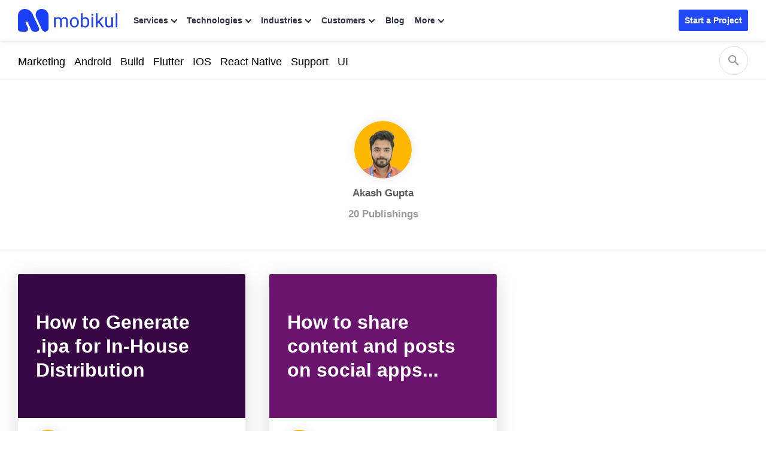

--- FILE ---
content_type: text/html; charset=UTF-8
request_url: https://mobikul.com/author/akashgupta-mk857/page/3/
body_size: 23619
content:

<!DOCTYPE html>
<html lang="en" class="">
	<head>
		<title>Akash Gupta, Author at Mobikul - Page 3 of 3</title>
		<link rel="manifest" href="https://mobikul.com/wp-content/themes/mobikul-2021/manifest.json?ver=1.0">
		<link rel="icon" type="image/x-icon" href="https://mobikul.com/wp-content/themes/mobikul-2021/images/favicon.ico"/>
		<link rel="apple-touch-icon" href="https://mobikul.com/wp-content/themes/mobikul-2021/images/icon-57.png" />
		<link rel="apple-touch-icon" sizes="72x72" href="https://mobikul.com/wp-content/themes/mobikul-2021/images/icon-72.png" />
		<link rel="apple-touch-icon" sizes="114x114" href="https://mobikul.com/wp-content/themes/mobikul-2021/images/icon-114.png" />
		<link rel="apple-touch-icon" sizes="144x144" href="https://mobikul.com/wp-content/themes/mobikul-2021/images/icon-144.png" />
		<meta name="msvalidate.01" content="5E365F841452A419B32B18EB5F5A8A2D" />

		
		<link rel="preload" as="image" href="https://mobikul.com/wp-content/themes/mobikul-2021/images/sprite/main-sprite.webp?v=2.9" type="image/webp">

			<!-- <link rel="preload" as="font" type="font/woff2" href="" crossorigin="true"> -->
			<!-- <link rel="preload" as="font" type="font/woff2" href="https://mobikul.com/wp-content/themes/mobikul-2021/assets/fonts/inter-400.woff2" crossorigin="true">
			<link rel="preload" as="font" type="font/woff2" href="https://mobikul.com/wp-content/themes/mobikul-2021/assets/fonts/inter-500.woff2" crossorigin="true">
			<link rel="preload" as="font" type="font/woff2" href="https://mobikul.com/wp-content/themes/mobikul-2021/assets/fonts/inter-600.woff2" crossorigin="true">
			<link rel="preload" as="font" type="font/woff2" href="https://mobikul.com/wp-content/themes/mobikul-2021/assets/fonts/inter-700.woff2" crossorigin="true">
			<link rel="preload" as="font" type="font/woff2" href="https://mobikul.com/wp-content/themes/mobikul-2021/assets/fonts/inter-800.woff2" crossorigin="true"> -->

		
		<meta name="google-site-verification" content="ujKYxu5AX-UMaRG4dHzxQA_q3mZMkM0AiRvI5NUan_k" />
		<meta name="google-site-verification" content="icgrFn2eSWV5B0-dIS0lCeV9tTzpqozFZPdEo3_0gko" />

		<style>
			
				/* @font-face{font-family:'PT Serif';font-style:normal;font-weight:400;font-display:optional;src:url('https://mobikul.com/wp-content/themes/mobikul-2021/assets/fonts/ptserif-400.woff2') format('woff2');unicode-range:U+0000-00FF,U+0131,U+0152-0153,U+02BB-02BC,U+02C6,U+02DA,U+02DC,U+2000-206F,U+2074,U+20AC,U+2122,U+2191,U+2193,U+2212,U+2215,U+FEFF,U+FFFD} */

				/* @font-face{font-family:'Inter';font-style:normal;font-weight:400;font-display:optional;src:url('https://mobikul.com/wp-content/themes/mobikul-2021/assets/fonts/inter-400.woff2') format('woff2');unicode-range:U+0000-00FF,U+0131,U+0152-0153,U+02BB-02BC,U+02C6,U+02DA,U+02DC,U+2000-206F,U+2074,U+20AC,U+2122,U+2191,U+2193,U+2212,U+2215,U+FEFF,U+FFFD}

				@font-face{font-family:'Inter';font-style:normal;font-weight:500;font-display:optional;src:url('https://mobikul.com/wp-content/themes/mobikul-2021/assets/fonts/inter-500.woff2') format('woff2');unicode-range:U+0000-00FF,U+0131,U+0152-0153,U+02BB-02BC,U+02C6,U+02DA,U+02DC,U+2000-206F,U+2074,U+20AC,U+2122,U+2191,U+2193,U+2212,U+2215,U+FEFF,U+FFFD}

				@font-face{font-family:'Inter';font-style:normal;font-weight:600;font-display:optional;src:url('https://mobikul.com/wp-content/themes/mobikul-2021/assets/fonts/inter-600.woff2') format('woff2');unicode-range:U+0000-00FF,U+0131,U+0152-0153,U+02BB-02BC,U+02C6,U+02DA,U+02DC,U+2000-206F,U+2074,U+20AC,U+2122,U+2191,U+2193,U+2212,U+2215,U+FEFF,U+FFFD}

				@font-face{font-family:'Inter';font-style:normal;font-weight:700;font-display:optional;src:url('https://mobikul.com/wp-content/themes/mobikul-2021/assets/fonts/inter-700.woff2') format('woff2');unicode-range:U+0000-00FF,U+0131,U+0152-0153,U+02BB-02BC,U+02C6,U+02DA,U+02DC,U+2000-206F,U+2074,U+20AC,U+2122,U+2191,U+2193,U+2212,U+2215,U+FEFF,U+FFFD}

				@font-face{font-family:'Inter';font-style:normal;font-weight:800;font-display:optional;src:url('https://mobikul.com/wp-content/themes/mobikul-2021/assets/fonts/inter-800.woff2') format('woff2');unicode-range:U+0000-00FF,U+0131,U+0152-0153,U+02BB-02BC,U+02C6,U+02DA,U+02DC,U+2000-206F,U+2074,U+20AC,U+2122,U+2191,U+2193,U+2212,U+2215,U+FEFF,U+FFFD} */



		</style>

		<script>
		// if('serviceWorker' in navigator) {
		// 	navigator.serviceWorker.register('/mksw-install.js', { scope: '/' })
		// 	.then(function(registration) {
		// 	});
		// 	navigator.serviceWorker.ready.then(function(registration) {
		// 	});
		// }
		</script>

		<link rel="profile" href="https://gmpg.org/xfn/11" />
		<link rel="manifest" href="https://mobikul.com/wp-content/themes/mobikul-2021/manifest.json">
		<link rel="pingback" href="https://mobikul.com/xmlrpc.php" />
		<meta name="theme-color" content="#2149f3">
		<meta name="viewport" content="width=device-width,user-scalable=yes,initial-scale=1,maximum-scale=5">

				<script>
			function importStyleScript(modUrl = null, type = 'script') {
				if ('' !== modUrl && null !== modUrl && undefined !== modUrl) {
					if ('stylesheet' == type || 'css' == type || 'style' == type) {
						tagName = 'link';
						sourceAttrName = 'href';
						rel = 'stylesheet';
						type = 'text/css';
					}
					if ('js' == type || 'script' == type) {
						tagName = 'script';
						sourceAttrName = 'src';
						rel = '';
						type = 'text/javascript';
					}
					return new Promise(resolve => {
						node = document.createElement(tagName);
						node.setAttribute(sourceAttrName, modUrl);
						node.setAttribute('rel', rel);
						node.setAttribute('type', type);
						document.getElementsByTagName("head")[0].appendChild(node);
						node.onload = function () {
							resolve(true);
						};
					});
				} else {
					console.error('ImportModule expects a link to the module.');
				}
			}
			window.addEventListener( 'load',function(){
				let isTouchSupported = false;
				if ('ontouchstart' in window || navigator.maxTouchPoints) {
					isTouchSupported = true;
					document.addEventListener('touchstart', scriptOnDemand);
					} else {
					document.addEventListener('mousemove', scriptOnDemand);
				}
				setTimeout(() => {
											importStyleScript('https://mobikul.com/wp-content/themes/mobikul-2021/assets/dist/css/mk-countryflags.min.css?v1.0.2', 'stylesheet');
										}, 100);
			function scriptOnDemand() {
				
				if ('ontouchstart' in window || navigator.maxTouchPoints) {
						isTouchSupported = true;
						document.removeEventListener('touchstart', scriptOnDemand);
					} else {
						document.removeEventListener('mousemove', scriptOnDemand);
					}
			} } );
		</script>
				<script>
		document.addEventListener('DOMContentLoaded', function() {
			// Unset the cookie by setting it to expire in the past
			document.cookie = "page_not_found=; expires=Thu, 01 Jan 1970 00:00:00 UTC; path=/;";
		});
		</script>
		<meta name='robots' content='index, follow, max-image-preview:large, max-snippet:-1, max-video-preview:-1' />

	<!-- This site is optimized with the Yoast SEO plugin v25.1 - https://yoast.com/wordpress/plugins/seo/ -->
	<link rel="canonical" href="https://mobikul.com/author/akashgupta-mk857/page/3/" />
	<link rel="prev" href="https://mobikul.com/author/akashgupta-mk857/page/2/" />
	<meta property="og:locale" content="en_US" />
	<meta property="og:type" content="profile" />
	<meta property="og:title" content="Akash Gupta, Author at Mobikul - Page 3 of 3" />
	<meta property="og:url" content="https://mobikul.com/author/akashgupta-mk857/" />
	<meta property="og:site_name" content="Mobikul" />
	<meta property="og:image" content="https://secure.gravatar.com/avatar/883760d00d637b10f9dd0b9fc9666991?s=500&d=https%3A%2F%2Fmobikul.com%2Fwp-content%2Fplugins%2Fwebkul-comment-system%2Fassets%2Fimages%2Favatar.png&r=g" />
	<meta name="twitter:card" content="summary_large_image" />
	<script type="application/ld+json" class="yoast-schema-graph">{"@context":"https://schema.org","@graph":[{"@type":"ProfilePage","@id":"https://mobikul.com/author/akashgupta-mk857/","url":"https://mobikul.com/author/akashgupta-mk857/page/3/","name":"Akash Gupta, Author at Mobikul - Page 3 of 3","isPartOf":{"@id":"https://mobikul.com/#website"},"primaryImageOfPage":{"@id":"https://mobikul.com/author/akashgupta-mk857/page/3/#primaryimage"},"image":{"@id":"https://mobikul.com/author/akashgupta-mk857/page/3/#primaryimage"},"thumbnailUrl":"https://mobikul.com/wp-content/uploads/2018/09/download-7.png","breadcrumb":{"@id":"https://mobikul.com/author/akashgupta-mk857/page/3/#breadcrumb"},"inLanguage":"en-US","potentialAction":[{"@type":"ReadAction","target":["https://mobikul.com/author/akashgupta-mk857/page/3/"]}]},{"@type":"ImageObject","inLanguage":"en-US","@id":"https://mobikul.com/author/akashgupta-mk857/page/3/#primaryimage","url":"https://mobikul.com/wp-content/uploads/2018/09/download-7.png","contentUrl":"https://mobikul.com/wp-content/uploads/2018/09/download-7.png","width":825,"height":260},{"@type":"BreadcrumbList","@id":"https://mobikul.com/author/akashgupta-mk857/page/3/#breadcrumb","itemListElement":[{"@type":"ListItem","position":1,"name":"Home","item":"https://mobikul.com/"},{"@type":"ListItem","position":2,"name":"Archives for Akash Gupta"}]},{"@type":"WebSite","@id":"https://mobikul.com/#website","url":"https://mobikul.com/","name":"Mobikul","description":"eCommerce Mobile App Builder for Android and iOS for your eCommerce Website","inLanguage":"en-US"},{"@type":"Person","@id":"https://mobikul.com/#/schema/person/245d13ede0af8ebd27f4edf853035e7c","name":"Akash Gupta","image":{"@type":"ImageObject","inLanguage":"en-US","@id":"https://mobikul.com/#/schema/person/image/","url":"https://secure.gravatar.com/avatar/883760d00d637b10f9dd0b9fc9666991?s=96&d=https%3A%2F%2Fmobikul.com%2Fwp-content%2Fplugins%2Fwebkul-comment-system%2Fassets%2Fimages%2Favatar.png&r=g","contentUrl":"https://secure.gravatar.com/avatar/883760d00d637b10f9dd0b9fc9666991?s=96&d=https%3A%2F%2Fmobikul.com%2Fwp-content%2Fplugins%2Fwebkul-comment-system%2Fassets%2Fimages%2Favatar.png&r=g","caption":"Akash Gupta"},"mainEntityOfPage":{"@id":"https://mobikul.com/author/akashgupta-mk857/"}}]}</script>
	<!-- / Yoast SEO plugin. -->


<link rel="alternate" type="application/rss+xml" title="Mobikul &raquo; Feed" href="https://mobikul.com/feed/" />
<link rel="alternate" type="application/rss+xml" title="Mobikul &raquo; Comments Feed" href="https://mobikul.com/comments/feed/" />
<link rel="alternate" type="application/rss+xml" title="Mobikul &raquo; Posts by Akash Gupta Feed" href="https://mobikul.com/author/akashgupta-mk857/feed/" />
<link rel='stylesheet' id='jvm-dynamic-css-css' href='https://mobikul.com/wp-content/plugins/jvm-rich-text-icons/dist/css/jvm-css-icon-file.css?ver=1764917666' type='text/css' media='all' />
<link rel='stylesheet' id='crayon-theme-github-css' href='https://mobikul.com/wp-content/plugins/urvanov-syntax-highlighter/themes/github/github.css?ver=2.8.34' type='text/css' media='all' />
<link rel='stylesheet' id='crayon-font-monospace-css' href='https://mobikul.com/wp-content/plugins/urvanov-syntax-highlighter/fonts/monospace.css?ver=2.8.34' type='text/css' media='all' />
<link rel='stylesheet' id='wp-block-library-css' href='https://mobikul.com/wp-includes/css/dist/block-library/style.min.css?ver=6.6.2' type='text/css' media='all' />
<style id='classic-theme-styles-inline-css' type='text/css'>
/*! This file is auto-generated */
.wp-block-button__link{color:#fff;background-color:#32373c;border-radius:9999px;box-shadow:none;text-decoration:none;padding:calc(.667em + 2px) calc(1.333em + 2px);font-size:1.125em}.wp-block-file__button{background:#32373c;color:#fff;text-decoration:none}
</style>
<style id='global-styles-inline-css' type='text/css'>
:root{--wp--preset--aspect-ratio--square: 1;--wp--preset--aspect-ratio--4-3: 4/3;--wp--preset--aspect-ratio--3-4: 3/4;--wp--preset--aspect-ratio--3-2: 3/2;--wp--preset--aspect-ratio--2-3: 2/3;--wp--preset--aspect-ratio--16-9: 16/9;--wp--preset--aspect-ratio--9-16: 9/16;--wp--preset--color--black: #000000;--wp--preset--color--cyan-bluish-gray: #abb8c3;--wp--preset--color--white: #ffffff;--wp--preset--color--pale-pink: #f78da7;--wp--preset--color--vivid-red: #cf2e2e;--wp--preset--color--luminous-vivid-orange: #ff6900;--wp--preset--color--luminous-vivid-amber: #fcb900;--wp--preset--color--light-green-cyan: #7bdcb5;--wp--preset--color--vivid-green-cyan: #00d084;--wp--preset--color--pale-cyan-blue: #8ed1fc;--wp--preset--color--vivid-cyan-blue: #0693e3;--wp--preset--color--vivid-purple: #9b51e0;--wp--preset--color--primary: #2149f3;--wp--preset--color--secondary: #0ca368;--wp--preset--color--dark: #2c3145;--wp--preset--color--gray: #efefef;--wp--preset--color--default: #ffffff;--wp--preset--gradient--vivid-cyan-blue-to-vivid-purple: linear-gradient(135deg,rgba(6,147,227,1) 0%,rgb(155,81,224) 100%);--wp--preset--gradient--light-green-cyan-to-vivid-green-cyan: linear-gradient(135deg,rgb(122,220,180) 0%,rgb(0,208,130) 100%);--wp--preset--gradient--luminous-vivid-amber-to-luminous-vivid-orange: linear-gradient(135deg,rgba(252,185,0,1) 0%,rgba(255,105,0,1) 100%);--wp--preset--gradient--luminous-vivid-orange-to-vivid-red: linear-gradient(135deg,rgba(255,105,0,1) 0%,rgb(207,46,46) 100%);--wp--preset--gradient--very-light-gray-to-cyan-bluish-gray: linear-gradient(135deg,rgb(238,238,238) 0%,rgb(169,184,195) 100%);--wp--preset--gradient--cool-to-warm-spectrum: linear-gradient(135deg,rgb(74,234,220) 0%,rgb(151,120,209) 20%,rgb(207,42,186) 40%,rgb(238,44,130) 60%,rgb(251,105,98) 80%,rgb(254,248,76) 100%);--wp--preset--gradient--blush-light-purple: linear-gradient(135deg,rgb(255,206,236) 0%,rgb(152,150,240) 100%);--wp--preset--gradient--blush-bordeaux: linear-gradient(135deg,rgb(254,205,165) 0%,rgb(254,45,45) 50%,rgb(107,0,62) 100%);--wp--preset--gradient--luminous-dusk: linear-gradient(135deg,rgb(255,203,112) 0%,rgb(199,81,192) 50%,rgb(65,88,208) 100%);--wp--preset--gradient--pale-ocean: linear-gradient(135deg,rgb(255,245,203) 0%,rgb(182,227,212) 50%,rgb(51,167,181) 100%);--wp--preset--gradient--electric-grass: linear-gradient(135deg,rgb(202,248,128) 0%,rgb(113,206,126) 100%);--wp--preset--gradient--midnight: linear-gradient(135deg,rgb(2,3,129) 0%,rgb(40,116,252) 100%);--wp--preset--font-size--small: 13px;--wp--preset--font-size--medium: 20px;--wp--preset--font-size--large: 36px;--wp--preset--font-size--x-large: 42px;--wp--preset--spacing--20: 0.44rem;--wp--preset--spacing--30: 0.67rem;--wp--preset--spacing--40: 1rem;--wp--preset--spacing--50: 1.5rem;--wp--preset--spacing--60: 2.25rem;--wp--preset--spacing--70: 3.38rem;--wp--preset--spacing--80: 5.06rem;--wp--preset--shadow--natural: 6px 6px 9px rgba(0, 0, 0, 0.2);--wp--preset--shadow--deep: 12px 12px 50px rgba(0, 0, 0, 0.4);--wp--preset--shadow--sharp: 6px 6px 0px rgba(0, 0, 0, 0.2);--wp--preset--shadow--outlined: 6px 6px 0px -3px rgba(255, 255, 255, 1), 6px 6px rgba(0, 0, 0, 1);--wp--preset--shadow--crisp: 6px 6px 0px rgba(0, 0, 0, 1);}:where(.is-layout-flex){gap: 0.5em;}:where(.is-layout-grid){gap: 0.5em;}body .is-layout-flex{display: flex;}.is-layout-flex{flex-wrap: wrap;align-items: center;}.is-layout-flex > :is(*, div){margin: 0;}body .is-layout-grid{display: grid;}.is-layout-grid > :is(*, div){margin: 0;}:where(.wp-block-columns.is-layout-flex){gap: 2em;}:where(.wp-block-columns.is-layout-grid){gap: 2em;}:where(.wp-block-post-template.is-layout-flex){gap: 1.25em;}:where(.wp-block-post-template.is-layout-grid){gap: 1.25em;}.has-black-color{color: var(--wp--preset--color--black) !important;}.has-cyan-bluish-gray-color{color: var(--wp--preset--color--cyan-bluish-gray) !important;}.has-white-color{color: var(--wp--preset--color--white) !important;}.has-pale-pink-color{color: var(--wp--preset--color--pale-pink) !important;}.has-vivid-red-color{color: var(--wp--preset--color--vivid-red) !important;}.has-luminous-vivid-orange-color{color: var(--wp--preset--color--luminous-vivid-orange) !important;}.has-luminous-vivid-amber-color{color: var(--wp--preset--color--luminous-vivid-amber) !important;}.has-light-green-cyan-color{color: var(--wp--preset--color--light-green-cyan) !important;}.has-vivid-green-cyan-color{color: var(--wp--preset--color--vivid-green-cyan) !important;}.has-pale-cyan-blue-color{color: var(--wp--preset--color--pale-cyan-blue) !important;}.has-vivid-cyan-blue-color{color: var(--wp--preset--color--vivid-cyan-blue) !important;}.has-vivid-purple-color{color: var(--wp--preset--color--vivid-purple) !important;}.has-black-background-color{background-color: var(--wp--preset--color--black) !important;}.has-cyan-bluish-gray-background-color{background-color: var(--wp--preset--color--cyan-bluish-gray) !important;}.has-white-background-color{background-color: var(--wp--preset--color--white) !important;}.has-pale-pink-background-color{background-color: var(--wp--preset--color--pale-pink) !important;}.has-vivid-red-background-color{background-color: var(--wp--preset--color--vivid-red) !important;}.has-luminous-vivid-orange-background-color{background-color: var(--wp--preset--color--luminous-vivid-orange) !important;}.has-luminous-vivid-amber-background-color{background-color: var(--wp--preset--color--luminous-vivid-amber) !important;}.has-light-green-cyan-background-color{background-color: var(--wp--preset--color--light-green-cyan) !important;}.has-vivid-green-cyan-background-color{background-color: var(--wp--preset--color--vivid-green-cyan) !important;}.has-pale-cyan-blue-background-color{background-color: var(--wp--preset--color--pale-cyan-blue) !important;}.has-vivid-cyan-blue-background-color{background-color: var(--wp--preset--color--vivid-cyan-blue) !important;}.has-vivid-purple-background-color{background-color: var(--wp--preset--color--vivid-purple) !important;}.has-black-border-color{border-color: var(--wp--preset--color--black) !important;}.has-cyan-bluish-gray-border-color{border-color: var(--wp--preset--color--cyan-bluish-gray) !important;}.has-white-border-color{border-color: var(--wp--preset--color--white) !important;}.has-pale-pink-border-color{border-color: var(--wp--preset--color--pale-pink) !important;}.has-vivid-red-border-color{border-color: var(--wp--preset--color--vivid-red) !important;}.has-luminous-vivid-orange-border-color{border-color: var(--wp--preset--color--luminous-vivid-orange) !important;}.has-luminous-vivid-amber-border-color{border-color: var(--wp--preset--color--luminous-vivid-amber) !important;}.has-light-green-cyan-border-color{border-color: var(--wp--preset--color--light-green-cyan) !important;}.has-vivid-green-cyan-border-color{border-color: var(--wp--preset--color--vivid-green-cyan) !important;}.has-pale-cyan-blue-border-color{border-color: var(--wp--preset--color--pale-cyan-blue) !important;}.has-vivid-cyan-blue-border-color{border-color: var(--wp--preset--color--vivid-cyan-blue) !important;}.has-vivid-purple-border-color{border-color: var(--wp--preset--color--vivid-purple) !important;}.has-vivid-cyan-blue-to-vivid-purple-gradient-background{background: var(--wp--preset--gradient--vivid-cyan-blue-to-vivid-purple) !important;}.has-light-green-cyan-to-vivid-green-cyan-gradient-background{background: var(--wp--preset--gradient--light-green-cyan-to-vivid-green-cyan) !important;}.has-luminous-vivid-amber-to-luminous-vivid-orange-gradient-background{background: var(--wp--preset--gradient--luminous-vivid-amber-to-luminous-vivid-orange) !important;}.has-luminous-vivid-orange-to-vivid-red-gradient-background{background: var(--wp--preset--gradient--luminous-vivid-orange-to-vivid-red) !important;}.has-very-light-gray-to-cyan-bluish-gray-gradient-background{background: var(--wp--preset--gradient--very-light-gray-to-cyan-bluish-gray) !important;}.has-cool-to-warm-spectrum-gradient-background{background: var(--wp--preset--gradient--cool-to-warm-spectrum) !important;}.has-blush-light-purple-gradient-background{background: var(--wp--preset--gradient--blush-light-purple) !important;}.has-blush-bordeaux-gradient-background{background: var(--wp--preset--gradient--blush-bordeaux) !important;}.has-luminous-dusk-gradient-background{background: var(--wp--preset--gradient--luminous-dusk) !important;}.has-pale-ocean-gradient-background{background: var(--wp--preset--gradient--pale-ocean) !important;}.has-electric-grass-gradient-background{background: var(--wp--preset--gradient--electric-grass) !important;}.has-midnight-gradient-background{background: var(--wp--preset--gradient--midnight) !important;}.has-small-font-size{font-size: var(--wp--preset--font-size--small) !important;}.has-medium-font-size{font-size: var(--wp--preset--font-size--medium) !important;}.has-large-font-size{font-size: var(--wp--preset--font-size--large) !important;}.has-x-large-font-size{font-size: var(--wp--preset--font-size--x-large) !important;}
:where(.wp-block-post-template.is-layout-flex){gap: 1.25em;}:where(.wp-block-post-template.is-layout-grid){gap: 1.25em;}
:where(.wp-block-columns.is-layout-flex){gap: 2em;}:where(.wp-block-columns.is-layout-grid){gap: 2em;}
:root :where(.wp-block-pullquote){font-size: 1.5em;line-height: 1.6;}
</style>
<link rel='stylesheet' id='wkpage-front-style-css' href='https://mobikul.com/wp-content/plugins/webkul-page-builder//assets/dist/css/wk-front.min.css?ver=v2.2.0.4' type='text/css' media='all' />
<link rel='stylesheet' id='mk-style-css' href='https://mobikul.com/wp-content/themes/mobikul-2021/style.css?ver=1761207543' type='text/css' media='all' />
<link rel="https://api.w.org/" href="https://mobikul.com/wp-json/" /><link rel="alternate" title="JSON" type="application/json" href="https://mobikul.com/wp-json/wp/v2/users/34" /><link rel="EditURI" type="application/rsd+xml" title="RSD" href="https://mobikul.com/xmlrpc.php?rsd" />
<meta name="generator" content="WordPress 6.6.2" />
		<meta property="fb:pages" content="150515548652676" />
					<meta property="ia:markup_url" content="https://mobikul.com/how-to-generate-ipa-for-in-house-distribution/?ia_markup=1" />
			<meta name="generator" content="performance-lab 3.9.0; plugins: speculation-rules">
		<script>
			window.addEventListener( 'load',function(){

				// function turnstileCF7Callback() {
				// 	document.querySelectorAll('.wpcf7-submit').forEach(function(el) {
				// 		el.style.pointerEvents = 'auto';
				// 		el.style.opacity = '1';
				// 	});
				// }

				// // Check if touch events are supported
				// let isTouchSupported = false;
				// if ('ontouchstart' in window || navigator.maxTouchPoints) {
				// 	isTouchSupported = true;
				// 	document.addEventListener('touchstart', handler);
				// 	} else {
				// 	document.addEventListener('mousemove', handler);
				// }

				// function handler(e) {
				// 	loadcfcaptchaScript();
				// 	if ('ontouchstart' in window || navigator.maxTouchPoints) {
				// 		isTouchSupported = true;
				// 		document.removeEventListener('touchstart', handler);
				// 	} else {
				// 		document.removeEventListener('mousemove', handler);
				// 	}
				// }

				// function loadcfcaptchaScript() {
				// 	var script = document.createElement('script');
				// 	script.src = "https://challenges.cloudflare.com/turnstile/v0/api.js";
				// 	document.head.appendChild(script);
				// }

				// Flag to track if the script has been loaded
				let scriptLoaded = false;

				// Timer variable
				let autoLoadTimer;

				// Check if touch events are supported
				let isTouchSupported = false;
				if ('ontouchstart' in window || navigator.maxTouchPoints) {
					isTouchSupported = true;
					document.addEventListener('touchstart', handler);
				} else {
					document.addEventListener('mousemove', handler);
				}

				// Set timer for automatic loading
				autoLoadTimer = setTimeout(() => {
					if (!scriptLoaded) {
						loadcfcaptchaScript();
					}
				}, 5000); // 1.5 seconds

				function handler(e) {
					if (!scriptLoaded) {
						loadcfcaptchaScript();
						clearTimeout(autoLoadTimer); // Clear the timer if event occurs
					}

					if ('ontouchstart' in window || navigator.maxTouchPoints) {
						isTouchSupported = true;
						document.removeEventListener('touchstart', handler);
					} else {
						document.removeEventListener('mousemove', handler);
					}
				}

				function loadcfcaptchaScript() {
					if (!scriptLoaded) {
						scriptLoaded = true;
						var script = document.createElement('script');
						script.src = "https://challenges.cloudflare.com/turnstile/v0/api.js";
						document.head.appendChild(script);
					}
				}
			});
		</script>

			<script>
			document.documentElement.className = document.documentElement.className.replace( 'no-js', 'js' );
		</script>
				<style>
			.no-js img.lazyload { display: none; }
			figure.wp-block-image img.lazyloading { min-width: 150px; }
							.lazyload { opacity: 0; }
				.lazyloading {
					border: 0 !important;
					opacity: 1;
					background: rgba(255, 255, 255, 0) url('https://mobikul.com/wp-content/plugins/wp-smushit/app/assets/images/smush-lazyloader-1.gif') no-repeat center !important;
					background-size: 16px auto !important;
					min-width: 16px;
				}
					</style>
		<meta name="generator" content="speculation-rules 1.5.0">
<!-- There is no amphtml version available for this URL. --><script type='text/javascript'>
/* <![CDATA[ */
window.wkLazifyData = {"styles":[{"handler":"wkp-component","DOM_selector":".wkp-component","source":"https:\/\/mobikul.com\/wp-content\/plugins\/wk-shortcode-widgets\/\/assets\/dist\/css\/wkp-component.min.css"}],"scripts":[{"handler":"comment-reply","DOM_selector":".wk-comments-wrapper","source":"https:\/\/mobikul.com\/wp-includes\/js\/comment-reply.min.js"},{"handler":"smush-lazy-load","source":"https:\/\/mobikul.com\/wp-content\/plugins\/wp-smushit\/app\/assets\/js\/smush-lazy-load-native.min.js"}]};
/* ]]> */
</script>
<style type="text/css" id="wkLazy_style__wkp-component">.wkp-component{visibility:hidden;overflow:hidden}</style>
<style type="text/css" id="wkLazy_style__wk-comments-wrapper">.wk-comments-wrapper{visibility:hidden;overflow:hidden}</style>
<link rel="icon" href="https://mobikul.com/wp-content/uploads/2017/04/favicon.png" sizes="32x32" />
<link rel="icon" href="https://mobikul.com/wp-content/uploads/2017/04/favicon.png" sizes="192x192" />
<link rel="apple-touch-icon" href="https://mobikul.com/wp-content/uploads/2017/04/favicon.png" />
<meta name="msapplication-TileImage" content="https://mobikul.com/wp-content/uploads/2017/04/favicon.png" />
						<script>
					window.addEventListener( 'load',function(){
					// Check if touch events are supported
					let isTouchSupported = false;
					if ('ontouchstart' in window || navigator.maxTouchPoints) {
						isTouchSupported = true;
						document.addEventListener('touchstart', handler);
						} else {
						document.addEventListener('mousemove', handler);
					}

					function handler(e) {
						wkLoadGTM(window, document, 'script', 'dataLayer', 'GTM-PPDDJQK');

													mkLoadQuickLinksScript();
						
						if ('ontouchstart' in window || navigator.maxTouchPoints) {
							isTouchSupported = true;
							document.removeEventListener('touchstart', handler);
						} else {
							document.removeEventListener('mousemove', handler);
						}
					}

					function wkLoadGTM(w,d,s,l,i) {
						w[l]=w[l]||[];w[l].push({'gtm.start':
						new Date().getTime(),event:'gtm.js'});
						var f=d.getElementsByTagName(s)[0],
						j=d.createElement(s),
						dl=l!='dataLayer'?'&l='+l:'';
						j.async=true;
						j.src='https://www.googletagmanager.com/gtm.js?id='+i+dl;
						f.parentNode.insertBefore(j,f);
					}
					function mkLoadQuickLinksScript() {
						new Promise((resolve, reject) => {
							const script = document.createElement('script');
							script.src = 'https://cdnjs.cloudflare.com/ajax/libs/quicklink/2.3.0/quicklink.umd.js';
							script.async = true;
							script.onload = resolve;
							script.onerror = reject;
							document.head.appendChild(script);
						})
						.then(() => {
							quicklink.listen();
						})
						.catch((error) => {
							console.error('Error loading non-critical script:', error);
						});
					}
				});
				</script>

			
		<script>
			document.addEventListener('DOMContentLoaded', function() {
				let loadingImages = document.querySelectorAll('.shimmer-effect img');
				let loadingVideo  = document.querySelectorAll('.shimmer-effect video');
				function loadImage(url) {
					return new Promise((resolve, reject) => {
						const img = new Image();
						img.onload = function () {
							resolve(img);
						};
						img.onerror = function () {
							reject(new Error('Failed to load image: ' + url));
						};
						img.src = url;
					});
				}
				if ( loadingImages.length ) {
					loadingImages.forEach((i) => {
						loadImage(i.previousElementSibling ? i.previousElementSibling.srcset : i.src)
							.then((image) => {
								if ( i.parentElement.classList.contains('shimmer-effect') ) {
									i.parentElement.classList.remove('shimmer-effect');
								}
								if ( i.parentElement.parentElement.classList.contains('shimmer-effect') ) {
									i.parentElement.parentElement.classList.remove('shimmer-effect');
								}
							})
							.catch((error) => {
								console.error(error);
							});
					})
				}

				if ( loadingVideo.length ) {
					loadingVideo.forEach((v) => {
						let videoImage = v.poster;
						loadImage(videoImage)
							.then((image) => {
								v.parentElement.classList.remove('shimmer-effect');
							})
							.catch((error) => {
								console.error(error);
							});
					})
				}
			})
		</script>
	</head>
	<script>

	/*Mobikul Global Page Loader*/
	customElements.define( 'mobikul-loader', class extends HTMLElement {
		static get observedAttributes() { return ['state'] }
		constructor(){
			super();
			const loaderTMPLStr = this.getLoaderTemplate();
			const loaderTMPL = loaderTMPLStr;
			const loaderTMPLShadowRoot = this.attachShadow( { mode : 'open' } );
			loaderTMPLShadowRoot.innerHTML = loaderTMPL;
		}
		attributeChangedCallback( name, oldVal, newVal ){

			var mkLoaderFrag = this.shadowRoot.querySelector( '.loader-wrap' );
			if ( 'on' == newVal ) {
				mkLoaderFrag.classList.add( 'on' );
				this.shadowRoot.ownerDocument.body.style.overflow = 'hidden';
				mkLoaderFrag.classList.remove( 'off' );
			} else if ( 'off' == newVal ) {
				mkLoaderFrag.classList.add( 'off' );
				this.shadowRoot.ownerDocument.body.style.overflow = 'auto';
				mkLoaderFrag.classList.remove( 'on' );
			}
		}

		getLoaderTemplate() {
			return `<div class="loader-wrap"><div class="loader"></div></div>
					<style>
					.loader-wrap{
						display:block;
						background:rgba(255, 255, 255, 0.9);
						height:100%;
						width: 100%;
						position: fixed;
						top: 0px;
						left: 0px;
						z-index: 1000000000;
						display:none;
						-webkit-transition: opacity 0.15s, visibility 0s 0.15s;
						transition: opacity 0.15s, visibility 0s 0.15s;
					}
					.loader-wrap.on{
						display:block;
					}
					.loader-wrap.off{
						display:none;
					}
					.loader-wrap::after,.loader-wrap::before{
						content: '';
						position: fixed;
						width: 20px;
						height: 20px;
						top: 50%;
						left: 50%;
						margin: -10px 0 0 -10px;
						border-radius: 50%;
						// visibility: hidden;
						opacity: 1;
						z-index: 100000000;
						-webkit-transition: opacity 0.15s, visibility 0s 0.15s;
						transition: opacity 0.15s, visibility 0s 0.15s;
					}
					.loader-wrap::before{
						background: #1C40F7;
						-webkit-transform: translateX(20px);
						transform: translateX(20px);
						-webkit-animation: moveLeft 0.6s linear infinite alternate;
						animation: moveLeft 0.6s linear infinite alternate;
					}
					.loader-wrap::after{
						background: #4CAF50;
						-webkit-transform: translateX(-20px);
						transform: translateX(-20px);
						-webkit-animation: moveRight 0.6s linear infinite alternate;
						animation: moveRight 0.6s linear infinite alternate;
					}
					@-webkit-keyframes moveRight {
						to { -webkit-transform: translateX(20px); }
					}
					@keyframes moveRight {
						to { transform: translateX(20px); }
					}
					@-webkit-keyframes moveLeft {
						to { -webkit-transform: translateX(-20px); }
					}
					@keyframes moveLeft {
						to { transform: translateX(-20px); }
					}
					</style>`;
		}
	});
	/*//Mobikul Global Page Loader*/
	</script>
	<body class="on-webp ">
	<script>
		/*! modernizr 3.6.0 (Custom Build) | MIT *
		* https://modernizr.com/download/?-webp-setclasses !*/
		!function(e,n,A){function o(e,n){return typeof e===n}function t(){var e,n,A,t,a,i,l;for(var f in r)if(r.hasOwnProperty(f)){if(e=[],n=r[f],n.name&&(e.push(n.name.toLowerCase()),n.options&&n.options.aliases&&n.options.aliases.length))for(A=0;A<n.options.aliases.length;A++)e.push(n.options.aliases[A].toLowerCase());for(t=o(n.fn,"function")?n.fn():n.fn,a=0;a<e.length;a++)i=e[a],l=i.split("."),1===l.length?Modernizr[l[0]]=t:(!Modernizr[l[0]]||Modernizr[l[0]]instanceof Boolean||(Modernizr[l[0]]=new Boolean(Modernizr[l[0]])),Modernizr[l[0]][l[1]]=t),s.push((t?"":"no-")+l.join("-"))}}function a(e){var n=u.className,A=Modernizr._config.classPrefix||"";if(c&&(n=n.baseVal),Modernizr._config.enableJSClass){var o=new RegExp("(^|\\s)"+A+"no-js(\\s|$)");n=n.replace(o,"$1"+A+"js$2")}Modernizr._config.enableClasses&&(n+=" "+A+e.join(" "+A),c?u.className.baseVal=n:u.className=n)}function i(e,n){if("object"==typeof e)for(var A in e)f(e,A)&&i(A,e[A]);else{e=e.toLowerCase();var o=e.split("."),t=Modernizr[o[0]];if(2==o.length&&(t=t[o[1]]),"undefined"!=typeof t)return Modernizr;n="function"==typeof n?n():n,1==o.length?Modernizr[o[0]]=n:(!Modernizr[o[0]]||Modernizr[o[0]]instanceof Boolean||(Modernizr[o[0]]=new Boolean(Modernizr[o[0]])),Modernizr[o[0]][o[1]]=n),a([(n&&0!=n?"":"no-")+o.join("-")]),Modernizr._trigger(e,n)}return Modernizr}var s=[],r=[],l={_version:"3.6.0",_config:{classPrefix:"",enableClasses:!0,enableJSClass:!0,usePrefixes:!0},_q:[],on:function(e,n){var A=this;setTimeout(function(){n(A[e])},0)},addTest:function(e,n,A){r.push({name:e,fn:n,options:A})},addAsyncTest:function(e){r.push({name:null,fn:e})}},Modernizr=function(){};Modernizr.prototype=l,Modernizr=new Modernizr;var f,u=n.documentElement,c="svg"===u.nodeName.toLowerCase();!function(){var e={}.hasOwnProperty;f=o(e,"undefined")||o(e.call,"undefined")?function(e,n){return n in e&&o(e.constructor.prototype[n],"undefined")}:function(n,A){return e.call(n,A)}}(),l._l={},l.on=function(e,n){this._l[e]||(this._l[e]=[]),this._l[e].push(n),Modernizr.hasOwnProperty(e)&&setTimeout(function(){Modernizr._trigger(e,Modernizr[e])},0)},l._trigger=function(e,n){if(this._l[e]){var A=this._l[e];setTimeout(function(){var e,o;for(e=0;e<A.length;e++)(o=A[e])(n)},0),delete this._l[e]}},Modernizr._q.push(function(){l.addTest=i}),Modernizr.addAsyncTest(function(){function e(e,n,A){function o(n){var o=n&&"load"===n.type?1==t.width:!1,a="webp"===e;i(e,a&&o?new Boolean(o):o),A&&A(n)}var t=new Image;t.onerror=o,t.onload=o,t.src=n}var n=[{uri:"[data-uri]",name:"webp"},{uri:"[data-uri]",name:"webp.alpha"},{uri:"[data-uri]",name:"webp.animation"},{uri:"[data-uri]",name:"webp.lossless"}],A=n.shift();e(A.name,A.uri,function(A){if(A&&"load"===A.type)for(var o=0;o<n.length;o++)e(n[o].name,n[o].uri)})}),t(),a(s),delete l.addTest,delete l.addAsyncTest;for(var p=0;p<Modernizr._q.length;p++)Modernizr._q[p]();e.Modernizr=Modernizr}(window,document);

		Modernizr.on('webp', function(result) {
			if (result) {
				let webpElm= document.querySelector(".on-webp");
				if(!webpElm.classList.contains('on-webp')){
					document.body.classList.add('on-webp');
				}
			} else {
				let webpElm= document.querySelector(".on-webp");
				if(webpElm.classList.contains('on-webp')){
					console.log(webpElm);
					webpElm.classList.remove('on-webp');
				}
				console.log('webp not-supported');
			}
		});
		</script>
			<header>
			<div class="mk-fluid">
				<div class="mk-navbar">
					<div class="mk-logo-wrap neutral">
						<a class="mk-logo" href="https://mobikul.com" title="https://mobikul.com" data-wpel-link="internal"></a>
					</div>

					<nav id="mk-super-menu">
												<div class="menu-mega-menu-container"><ul id="menu-mega-menu" class="menu"><li class="services menu-item menu-item-type-custom menu-item-object-custom menu-item-has-children" ><div class="mk-drop" title="Services">Services</div><div class="mk-submenu-off mk-submenu-lvl-0"><ul class="mk-submenu-list"><span class="tip"></span><li class="mk-menu-item-wrapper mk-menu-item"><a href="https://mobikul.com/ecommerce-app-development/" title="eCommerce"  class="mk-menu-icon services "><span class="services-icon ecommerce"></span>eCommerce</a><li class="mk-menu-item-wrapper mk-menu-item"><a href="https://mobikul.com/ecommerce-delivery-boy-app/" title="Delivery Boy"  class="mk-menu-icon services "><span class="services-icon delivery-boy"></span>Delivery Boy</a><li class="mk-menu-item-wrapper mk-menu-item"><a href="https://mobikul.com/hyperlocal/" title="Hyperlocal"  class="mk-menu-icon services "><span class="services-icon hyperlocal"></span>Hyperlocal</a><li class="mk-menu-item-wrapper mk-menu-item"><a href="https://mobikul.com/marketplace/" title="Marketplace App"  class="mk-menu-icon services "><span class="services-icon marketplace"></span>Marketplace App</a><li class="mk-menu-item-wrapper mk-menu-item"><a href="https://mobikul.com/native-pos/" title="Native POS"  class="mk-menu-icon services "><span class="services-icon pos"></span>Native POS</a><li class="mk-menu-item-wrapper mk-menu-item"><a href="https://mobikul.com/smart-tv-application-development/" title="Smart TV Application Development"  class="mk-menu-icon services "><span class="services-icon smart-tv"></span>Smart TV Application Development</a><li class="mk-menu-item-wrapper mk-menu-item"><a href="https://mobikul.com/progressive-web-app/" title="Progressive Web Applications"  class="mk-menu-icon services "><span class="services-icon pwa"></span>Progressive Web Applications</a><li class="mk-menu-item-wrapper mk-menu-item"><a href="https://mobikul.com/booking-app-development-services/" title="Booking and Reservation"  class="mk-menu-icon services "><span class="services-icon booking"></span>Booking and Reservation</a><li class="mk-menu-item-wrapper mk-menu-item"><a href="https://mobikul.com/blogging-app/" title="Blogging App"  class="mk-menu-icon services "><span class="services-icon blog"></span>Blogging App</a><li class="mk-menu-item-wrapper mk-menu-item"><a href="https://mobikul.com/vendor-app-login/" title="Vendor App"  class="mk-menu-icon services "><span class="services-icon vendor"></span>Vendor App</a><li class="mk-menu-item-wrapper mk-menu-item"><a href="https://mobikul.com/wms-mobile-app/" title="WMS"  class="mk-menu-icon services "><span class="services-icon wms"></span>WMS</a><li class="mk-menu-item-wrapper mk-menu-item"><a href="https://mobikul.com/blockchain-app-development-service/" title="Blockchain"  class="mk-menu-icon services "><span class="services-icon blockchain"></span>Blockchain</a><li class="mk-menu-item-wrapper mk-menu-item"><a href="https://mobikul.com/social-commerce-mobile-app/" title="Social Commerce"  class="mk-menu-icon services "><span class="services-icon social-commerce"></span>Social Commerce</a><li class="mk-menu-item-wrapper mk-menu-item"><a href="https://mobikul.com/live-streaming-app-development/" title="Live Streaming App"  class="mk-menu-icon services "><span class="services-icon live-streaming"></span>Live Streaming App</a><li class="mk-menu-item-wrapper mk-menu-item"><a href="https://mobikul.com/erp-app-development/" title="ERP App Development"  class="mk-menu-icon services "><span class="services-icon erp"></span>ERP App Development</a><li class="mk-menu-item-wrapper mk-menu-item"><a href="https://mobikul.com/crowdfunding-app-development/" title="Crowdfunding App"  class="mk-menu-icon services "><span class="services-icon crowd-funding"></span>Crowdfunding App</a><li class="mk-menu-item-wrapper mk-menu-item"><a href="https://mobikul.com/akeneo-mobile-app-development/" title="Akeneo Mobile App Development"  class="mk-menu-icon services "><span class="services-icon akeneo-mobile-development"></span>Akeneo Mobile App Development</a><li class="mk-menu-item-wrapper mk-menu-item"><a href="https://mobikul.com/adobe-commerce-mobile-app-development/" title="Adobe Commerce Mobile App Development"  class="mk-menu-icon services "><span class="services-icon adobe-commerce-mobile-app"></span>Adobe Commerce Mobile App Development</a><li class="mk-menu-item-wrapper mk-menu-item"><a href="https://mobikul.com/android-development/" title="Android App Development"  class="mk-menu-icon services "><span class="services-icon mobile-item-android"></span>Android App Development</a><li class="mk-menu-item-wrapper mk-menu-item"><a href="https://mobikul.com/ios-development/" title="iOS App Development"  class="mk-menu-icon services "><span class="services-icon mobile-item-ios"></span>iOS App Development</a><li class="mk-menu-item-wrapper mk-menu-item"><a href="https://mobikul.com/flutter-app-development/" title="Flutter App Development"  class="mk-menu-icon services "><span class="services-icon mobile-item-flutter"></span>Flutter App Development</a><li class="mk-menu-item-wrapper mk-menu-item"><a href="https://mobikul.com/react-native-app-development-company/" title="React Native App Development"  class="mk-menu-icon services "><span class="services-icon mobile-item-react"></span>React Native App Development</a><li class="mk-menu-item-wrapper mk-menu-item"><a href="https://mobikul.com/cross-platform-app-development/" title="Cross Platform App Development"  class="mk-menu-icon services "><span class="services-icon mobile-item-hybrid"></span>Cross Platform App Development</a></ul><div class="mk-submenu-board"><a href="https://mobikul.com/android-development/" data-wpel-link="internal"><div class="card"><div class="dev-box android"><span class="dev-icon android"></span></div><p>Android App Development</p></div></a>
			<a href="https://mobikul.com/ios-development/" data-wpel-link="internal"><div class="card"><div class="dev-box ios"><span class="dev-icon ios"></span></div><p>iOS App Development</p></div></a>
			<a href="https://mobikul.com/flutter-app-development/" data-wpel-link="internal"><div class="card"><div class="dev-box flutter"><span class="dev-icon flutter"></span></div><p>Flutter App Development</p></div></a>
			<a href="https://mobikul.com/react-native-app-development-company/" data-wpel-link="internal"><div class="card"><div class="dev-box react"><span class="dev-icon react"></span></div><p>React Native App Development</p></div></a>
			<a href="https://mobikul.com/cross-platform-app-development/" data-wpel-link="internal"><div class="card"><div class="dev-box hybrid"><span class="dev-icon hybrid"></span></div><p>Cross Platform App Development</p></div></a></div><div class="mk-submenu-callout"><div class="callout-brick"><p>Hire on-demand project developers and turn your idea into working reality.</p><a href="#contact" class="wk-link">Start a Project</a></div></div></div><li class="readyapps mk-multi-level-menu menu-item menu-item-type-custom menu-item-object-custom menu-item-has-children" ><div class="mk-drop" title="Technologies">Technologies</div><div class="mk-submenu-off mk-submenu-lvl-0"><ul class="mk-submenu-list"><span class="tip"></span><li class="mk-menu-item-wrapper mk-menu-item"><div title="Magento"  class="mk-menu-icon readyapps mk-submenu-toggle"><span class="readyapps-icon magento"></span>Magento</div><div class="mk-submenu-off mk-submenu-lvl-1"><ul class="mk-submenu-list"><li class="mk-menu-item-wrapper mk-menu-item"><a href="https://mobikul.com/platforms/magento-2-mobikul-mobile-app/" title="Adobe Commerce Cloud App"  class="">Adobe Commerce Cloud App</a></li><li class="mk-menu-item-wrapper mk-menu-item"><a href="https://mobikul.com/platforms/magento-2-marketplace-mobikul-mobile-app/" title="Magento 2 Multi-Vendor Mobile App"  class="">Magento 2 Multi-Vendor Mobile App</a></li><li class="mk-menu-item-wrapper mk-menu-item"><a href="https://mobikul.com/platforms/magento-2-watch-app/" title="Magento 2 Watch App"  class="">Magento 2 Watch App</a></li><li class="mk-menu-item-wrapper mk-menu-item"><a href="https://mobikul.com/platforms/magento-2-mobikul-delivery-boy-app/" title="Magento 2 Delivery Boy App"  class="">Magento 2 Delivery Boy App</a></li><li class="mk-menu-item-wrapper mk-menu-item"><a href="https://mobikul.com/platforms/online-food-ordering-marketplace/" title="Magento 2 Marketplace Food Delivery Mobile App"  class="">Magento 2 Marketplace Food Delivery Mobile App</a></li><li class="mk-menu-item-wrapper mk-menu-item"><a href="https://mobikul.com/platforms/hyperlocal-marketplace-mobile-app/" title="Magento 2 Hyperlocal Mobile App"  class="">Magento 2 Hyperlocal Mobile App</a></li><li class="mk-menu-item-wrapper mk-menu-item"><a href="https://mobikul.com/platforms/magento2-grocery-mobile-app/" title="Magento 2 Grocery Mobile App"  class="">Magento 2 Grocery Mobile App</a></li><li class="mk-menu-item-wrapper mk-menu-item"><a href="https://mobikul.com/platforms/magento-2-hybrid-mobile-app/" title="Magento 2 Hybrid Mobile App"  class="">Magento 2 Hybrid Mobile App</a></li><li class="mk-menu-item-wrapper mk-menu-item"><a href="https://mobikul.com/platforms/magento2-booking-app/" title="Magento 2 Booking App"  class="">Magento 2 Booking App</a></li><li class="mk-menu-item-wrapper mk-menu-item"><a href="https://mobikul.com/platforms/multi-vendor-on-demand-delivery-boy-magento2/" title="Marketplace Delivery Boy App for Magento 2"  class="">Marketplace Delivery Boy App for Magento 2</a></li><li class="mk-menu-item-wrapper mk-menu-item"><a href="https://mobikul.com/platforms/warehouse-tracker-mobile-app-magento2/" title="Warehouse Management System (WMS) Mobile App"  class="">Warehouse Management System (WMS) Mobile App</a></li><li class="mk-menu-item-wrapper mk-menu-item"><a href="https://mobikul.com/platforms/headless-progressive-web-app-magento2/" title="Headless PWA for Magento 2"  class="">Headless PWA for Magento 2</a></li><li class="mk-menu-item-wrapper mk-menu-item"><a href="https://mobikul.com/platforms/progressive-web-application-magento2/" title="Magento 2 Progressive Web Application (PWA)"  class="">Magento 2 Progressive Web Application (PWA)</a></li><li class="mk-menu-item-wrapper mk-menu-item"><a href="https://mobikul.com/platforms/pos-app-magento2/" title="POS App for Magento 2"  class="">POS App for Magento 2</a></li><li class="mk-menu-item-wrapper mk-menu-item"><a href="https://mobikul.com/platforms/magento2-b2b-app/" title="Magento 2 B2B Vendor Mobile App"  class="">Magento 2 B2B Vendor Mobile App</a></li><li class="mk-menu-item-wrapper mk-menu-item"><a href="https://mobikul.com/magento-2-backoffice-mobile-app/" title="Magento 2 Backoffice Mobile App"  class="">Magento 2 Backoffice Mobile App</a></li><li class="mk-menu-item-wrapper mk-menu-item"><a href="https://mobikul.com/platforms/magento2-tv-app/" title="Magento 2 TV App"  class="">Magento 2 TV App</a></li><li class="mk-menu-item-wrapper mk-menu-item"><a href="https://mobikul.com/magento-2-mobile-app/" title="View All" class="view-all" data-wpel-link="internal">View All</a></li></ul></div><li class="mk-menu-item-wrapper mk-menu-item"><div title="Odoo"  class="mk-menu-icon readyapps mk-submenu-toggle"><span class="readyapps-icon odoo"></span>Odoo</div><div class="mk-submenu-off mk-submenu-lvl-1"><ul class="mk-submenu-list"><li class="mk-menu-item-wrapper mk-menu-item"><a href="https://mobikul.com/platforms/mobikul-mobile-native-app-builder-odoo/" title="Mobikul Mobile Native App Builder for Odoo"  class="">Mobikul Mobile Native App Builder for Odoo</a></li><li class="mk-menu-item-wrapper mk-menu-item"><a href="https://mobikul.com/platforms/mobikul-marketplace-for-odoo/" title="Mobikul Multi-Vendor Mobile App for Odoo"  class="">Mobikul Multi-Vendor Mobile App for Odoo</a></li><li class="mk-menu-item-wrapper mk-menu-item"><a href="https://mobikul.com/platforms/mobikul-attendance-app-odoo/" title="Odoo Employee Attendance Mobile App"  class="">Odoo Employee Attendance Mobile App</a></li><li class="mk-menu-item-wrapper mk-menu-item"><a href="https://mobikul.com/platforms/odoo-delivery-boy-app/" title="Odoo Delivery Boy App"  class="">Odoo Delivery Boy App</a></li><li class="mk-menu-item-wrapper mk-menu-item"><a href="https://mobikul.com/platforms/odoo-ai-business-card-reader-app/" title="AI Business Card Reader App"  class="">AI Business Card Reader App</a></li><li class="mk-menu-item-wrapper mk-menu-item"><a href="https://mobikul.com/platforms/odoo-native-app-hrms/" title="Odoo HRMS Native Mobile App"  class="">Odoo HRMS Native Mobile App</a></li><li class="mk-menu-item-wrapper mk-menu-item"><a href="https://mobikul.com/platforms/odoo-ai-chatbot-mobile-app/" title="AI Chatbot Mobile App"  class="">AI Chatbot Mobile App</a></li><li class="mk-menu-item-wrapper mk-menu-item"><a href="https://mobikul.com/platforms/odoo-email-marketing-mobile-app/" title="Email Marketing Mobile App"  class="">Email Marketing Mobile App</a></li><li class="mk-menu-item-wrapper mk-menu-item"><a href="https://mobikul.com/platforms/odoo-crm-mobile-app/" title="CRM Mobile App"  class="">CRM Mobile App</a></li><li class="mk-menu-item-wrapper mk-menu-item"><a href="https://mobikul.com/platforms/odoo-react-native-mobile-app/" title="React Native Mobile App"  class="">React Native Mobile App</a></li><li class="mk-menu-item-wrapper mk-menu-item"><a href="https://mobikul.com/platforms/odoo-accounting-native-mobile-app/" title="Odoo Native App Accounting"  class="">Odoo Native App Accounting</a></li><li class="mk-menu-item-wrapper mk-menu-item"><a href="https://mobikul.com/odoo-mobile-app/" title="View All" class="view-all" data-wpel-link="internal">View All</a></li></ul></div><li class="mk-menu-item-wrapper mk-menu-item"><div title="OpenCart"  class="mk-menu-icon readyapps mk-submenu-toggle"><span class="readyapps-icon opencart"></span>OpenCart</div><div class="mk-submenu-off mk-submenu-lvl-1"><ul class="mk-submenu-list"><li class="mk-menu-item-wrapper mk-menu-item"><a href="https://mobikul.com/platforms/opencart-mobikul-mobile-app/" title="OpenCart Mobile App"  class="">OpenCart Mobile App</a></li><li class="mk-menu-item-wrapper mk-menu-item"><a href="https://mobikul.com/platforms/opencart-marketplace-mobikul-mobile-app/" title="OpenCart Multi-Vendor Mobile App"  class="">OpenCart Multi-Vendor Mobile App</a></li><li class="mk-menu-item-wrapper mk-menu-item"><a href="https://mobikul.com/platforms/ecommerce-hybrid-mobile-app/" title="OpenCart Hybrid Mobile App"  class="">OpenCart Hybrid Mobile App</a></li><li class="mk-menu-item-wrapper mk-menu-item"><a href="https://mobikul.com/platforms/on-demand-delivery-boy-app/" title="OpenCart Mobikul Delivery Boy App"  class="">OpenCart Mobikul Delivery Boy App</a></li><li class="mk-menu-item-wrapper mk-menu-item"><a href="https://mobikul.com/platforms/opencart-warehouse-management-system-wms-mobile-app/" title="OpenCart Warehouse Management System (WMS) Mobile App"  class="">OpenCart Warehouse Management System (WMS) Mobile App</a></li><li class="mk-menu-item-wrapper mk-menu-item"><a href="https://mobikul.com/platforms/on-demand-opencart-mobile-app/" title="OpenCart Hyperlocal Mobile App"  class="">OpenCart Hyperlocal Mobile App</a></li><li class="mk-menu-item-wrapper mk-menu-item"><a href="https://mobikul.com/platforms/opencart-pos-native-app-builder/" title="OpenCart POS Flutter App Builder"  class="">OpenCart POS Flutter App Builder</a></li><li class="mk-menu-item-wrapper mk-menu-item"><a href="https://mobikul.com/platforms/headless-pwa-ecommerce-opencart/" title="OpenCart Headless PWA"  class="">OpenCart Headless PWA</a></li><li class="mk-menu-item-wrapper mk-menu-item"><a href="https://mobikul.com/opencart-mobile-app/" title="View All" class="view-all" data-wpel-link="internal">View All</a></li></ul></div><li class="mk-menu-item-wrapper mk-menu-item"><div title="CS-Cart"  class="mk-menu-icon readyapps mk-submenu-toggle"><span class="readyapps-icon cscart"></span>CS-Cart</div><div class="mk-submenu-off mk-submenu-lvl-1"><ul class="mk-submenu-list"><li class="mk-menu-item-wrapper mk-menu-item"><a href="https://mobikul.com/platforms/cs-cart-mobikul-mobile-app/" title="CS-Cart Mobile App"  class="">CS-Cart Mobile App</a></li><li class="mk-menu-item-wrapper mk-menu-item"><a href="https://mobikul.com/platforms/cs-cart-multivendor-mobikul-mobile-app/" title="CS-Cart Multi-vendor App"  class="">CS-Cart Multi-vendor App</a></li><li class="mk-menu-item-wrapper mk-menu-item"><a href="https://mobikul.com/platforms/cs-cart-pos-flutter-app/" title="CS-Cart POS Flutter App"  class="">CS-Cart POS Flutter App</a></li><li class="mk-menu-item-wrapper mk-menu-item"><a href="https://mobikul.com/platforms/cs-cart-progressive-web-application-pwa/" title="CS-Cart Progressive Web Application (PWA)"  class="">CS-Cart Progressive Web Application (PWA)</a></li><li class="mk-menu-item-wrapper mk-menu-item"><a href="https://mobikul.com/platforms/mobikul-cs-cart-vendor-app/" title="Mobikul CS-Cart Vendor App"  class="">Mobikul CS-Cart Vendor App</a></li><li class="mk-menu-item-wrapper mk-menu-item"><a href="https://mobikul.com/platforms/micro-delivery-mobile-application/" title="CS-Cart Delivery Boy App"  class="">CS-Cart Delivery Boy App</a></li><li class="mk-menu-item-wrapper mk-menu-item"><a href="https://mobikul.com/platforms/cs-cart-tv-app/" title="CS-Cart TV App"  class="">CS-Cart TV App</a></li><li class="mk-menu-item-wrapper mk-menu-item"><a href="https://mobikul.com/cs-cart-mobile-app/" title="View All" class="view-all" data-wpel-link="internal">View All</a></li></ul></div><li class="mk-menu-item-wrapper mk-menu-item"><div title="WooCommerce"  class="mk-menu-icon readyapps mk-submenu-toggle"><span class="readyapps-icon woocommerce"></span>WooCommerce</div><div class="mk-submenu-off mk-submenu-lvl-1"><ul class="mk-submenu-list"><li class="mk-menu-item-wrapper mk-menu-item"><a href="https://mobikul.com/platforms/mobikul-woocommerce-mobile-app-builder/" title="Mobikul WooCommerce Mobile App Builder"  class="">Mobikul WooCommerce Mobile App Builder</a></li><li class="mk-menu-item-wrapper mk-menu-item"><a href="https://mobikul.com/platforms/multi-vendor-app-for-woocommerce/" title="WooCommerce Multi Vendor Mobile App"  class="">WooCommerce Multi Vendor Mobile App</a></li><li class="mk-menu-item-wrapper mk-menu-item"><a href="https://mobikul.com/platforms/woocommerce-mobikul-delivery-boy-app/" title="WooCommerce Mobikul Delivery Boy App"  class="">WooCommerce Mobikul Delivery Boy App</a></li><li class="mk-menu-item-wrapper mk-menu-item"><a href="https://mobikul.com/platforms/warehouse-inventory-management-woocommerce/" title="Warehouse Management System (WMS) Mobile App for WooCommerce"  class="">Warehouse Management System (WMS) Mobile App for WooCommerce</a></li><li class="mk-menu-item-wrapper mk-menu-item"><a href="https://mobikul.com/platforms/omni-channel-app-woocommerce/" title="WooCommerce Native POS Mobile App"  class="">WooCommerce Native POS Mobile App</a></li><li class="mk-menu-item-wrapper mk-menu-item"><a href="https://mobikul.com/platforms/hybrid-mobile-app-for-woocommerce/" title="Hybrid Mobile App for WooCommerce"  class="">Hybrid Mobile App for WooCommerce</a></li><li class="mk-menu-item-wrapper mk-menu-item"><a href="https://mobikul.com/woocommerce-mobile-app/" title="View All" class="view-all" data-wpel-link="internal">View All</a></li></ul></div><li class="mk-menu-item-wrapper mk-menu-item"><div title="PrestaShop"  class="mk-menu-icon readyapps mk-submenu-toggle"><span class="readyapps-icon prestashop"></span>PrestaShop</div><div class="mk-submenu-off mk-submenu-lvl-1"><ul class="mk-submenu-list"><li class="mk-menu-item-wrapper mk-menu-item"><a href="https://mobikul.com/platforms/prestashop-mobikul-mobile-app/" title="PrestaShop Mobile App"  class="">PrestaShop Mobile App</a></li><li class="mk-menu-item-wrapper mk-menu-item"><a href="https://mobikul.com/platforms/prestashop-marketplace-mobikul-mobile-app/" title="PrestaShop Multi-Vendor Mobile App"  class="">PrestaShop Multi-Vendor Mobile App</a></li><li class="mk-menu-item-wrapper mk-menu-item"><a href="https://mobikul.com/platforms/prestashop-mobikul-delivery-boy-app/" title="PrestaShop Mobikul Delivery Boy App"  class="">PrestaShop Mobikul Delivery Boy App</a></li><li class="mk-menu-item-wrapper mk-menu-item"><a href="https://mobikul.com/prestashop-mobile-app/" title="View All" class="view-all" data-wpel-link="internal">View All</a></li></ul></div><li class="mk-menu-item-wrapper mk-menu-item"><div title="Shopify"  class="mk-menu-icon readyapps mk-submenu-toggle"><span class="readyapps-icon shopify"></span>Shopify</div><div class="mk-submenu-off mk-submenu-lvl-1"><ul class="mk-submenu-list"><li class="mk-menu-item-wrapper mk-menu-item"><a href="https://mobikul.com/platforms/shopify-mobile-app/" title="Shopify Mobile App"  class="">Shopify Mobile App</a></li><li class="mk-menu-item-wrapper mk-menu-item"><a href="https://mobikul.com/platforms/shopify-marketplace-mobile-app/" title="Shopify MarketPlace Mobile App"  class="">Shopify MarketPlace Mobile App</a></li><li class="mk-menu-item-wrapper mk-menu-item"><a href="https://mobikul.com/shopify-app/" title="View All" class="view-all" data-wpel-link="internal">View All</a></li></ul></div><li class="mk-menu-item-wrapper mk-menu-item"><div title="Bagisto"  class="mk-menu-icon readyapps mk-submenu-toggle"><span class="readyapps-icon bagisto"></span>Bagisto</div><div class="mk-submenu-off mk-submenu-lvl-1"><ul class="mk-submenu-list"><li class="mk-menu-item-wrapper mk-menu-item"><a href="https://mobikul.com/platforms/bagisto-laravel-ecommerce-pwa/" title="Laravel eCommerce PWA"  class="">Laravel eCommerce PWA</a></li><li class="mk-menu-item-wrapper mk-menu-item"><a href="https://mobikul.com/platforms/laravel-mobile-app/" title="Laravel (Bagisto) Mobile App"  class="">Laravel (Bagisto) Mobile App</a></li><li class="mk-menu-item-wrapper mk-menu-item"><a href="https://mobikul.com/laravel-ecommerce-app/" title="View All" class="view-all" data-wpel-link="internal">View All</a></li></ul></div><li class="mk-menu-item-wrapper mk-menu-item"><a href="https://mobikul.com/platforms/shopware-6-mobile-app/" title="Shopware"  class="mk-menu-icon readyapps "><span class="readyapps-icon shopware"></span>Shopware</a><li class="mk-menu-item-wrapper mk-menu-item"><a href="https://mobikul.com/platforms/salesforce-b2c-commerce-mobile-app-development/" title="Commerce Cloud"  class="mk-menu-icon readyapps "><span class="readyapps-icon salesforce"></span>Commerce Cloud</a></ul><div class="mk-multilevel-submenu-wrap"></div><div class="mk-submenu-board"><div class="saying mk-quote"><p>Big thanks to Webkul and his team for helping get Opencart 3.0.3.7 release ready!</p><div class="card"><span class="img"></span><div class="name"><p class="name">Deniel Kerr</p><p class="tagline">Founder, Opencart</p></div></div></div>
			<p class="top-partners">Top Partners</p><div class="top-partners-img"><picture><source srcset="https://mobikul.com/wp-content/themes/mobikul-2021/images/webp/menu-partner.webp" type="image/webp"><img height="80" width="310"  alt="Partners"   data-src="https://mobikul.com/wp-content/themes/mobikul-2021/images/sprite/menu-partner.png" class="lazyload" src="[data-uri]"><noscript><img height="80" width="310"  alt="Partners"   data-src="https://mobikul.com/wp-content/themes/mobikul-2021/images/sprite/menu-partner.png" class="lazyload" src="[data-uri]"><noscript><img height="80" width="310"  alt="Partners"   data-src="https://mobikul.com/wp-content/themes/mobikul-2021/images/sprite/menu-partner.png" class="lazyload" src="[data-uri]"><noscript><img height="80" width="310" src="https://mobikul.com/wp-content/themes/mobikul-2021/images/sprite/menu-partner.png" alt="Partners" class="" ></noscript></noscript></noscript></picture></div></div><div class="mk-submenu-callout"><div class="callout-brick"><p>Hire on-demand project developers and turn your idea into working reality.</p><a href="#contact" class="wk-link">Start a Project</a></div></div></div><li class="services menu-item menu-item-type-custom menu-item-object-custom menu-item-has-children" ><div class="mk-drop" title="Industries">Industries</div><div class="mk-submenu-off mk-submenu-lvl-0"><ul class="mk-submenu-list"><span class="tip"></span><li class="mk-menu-item-wrapper mk-menu-item"><a href="https://mobikul.com/retail-app-development/" title="Retail"  class="mk-menu-icon services "><span class="services-icon retail"></span>Retail</a><li class="mk-menu-item-wrapper mk-menu-item"><a href="https://mobikul.com/games-app-development/" title="Games"  class="mk-menu-icon services "><span class="services-icon games"></span>Games</a><li class="mk-menu-item-wrapper mk-menu-item"><a href="https://mobikul.com/hotel-management-app-development/" title="Hotel Management"  class="mk-menu-icon services "><span class="services-icon hotel-management"></span>Hotel Management</a><li class="mk-menu-item-wrapper mk-menu-item"><a href="https://mobikul.com/event-management-app-development/" title="Event Management"  class="mk-menu-icon services "><span class="services-icon event-management"></span>Event Management</a><li class="mk-menu-item-wrapper mk-menu-item"><a href="https://mobikul.com/wellness-fitness-app-development/" title="Wellness and Fitness"  class="mk-menu-icon services "><span class="services-icon welness-fitness"></span>Wellness and Fitness</a><li class="mk-menu-item-wrapper mk-menu-item"><a href="https://mobikul.com/transportation-logistic-app-development/" title="Transportation and Logistic"  class="mk-menu-icon services "><span class="services-icon transportation-logistic"></span>Transportation and Logistic</a><li class="mk-menu-item-wrapper mk-menu-item"><a href="https://mobikul.com/travel-tourism-app-development/" title="Travel and Tourism"  class="mk-menu-icon services "><span class="services-icon travel-tourism"></span>Travel and Tourism</a><li class="mk-menu-item-wrapper mk-menu-item"><a href="https://mobikul.com/food-grocery-app-development/" title="Food and Grocery App"  class="mk-menu-icon services "><span class="services-icon food-grocery"></span>Food and Grocery App</a><li class="mk-menu-item-wrapper mk-menu-item"><a href="https://mobikul.com/education-app-development/" title="Education Industry"  class="mk-menu-icon services "><span class="services-icon education-industry"></span>Education Industry</a><li class="mk-menu-item-wrapper mk-menu-item"><a href="https://mobikul.com/social-networking-app-development/" title="Social Networking"  class="mk-menu-icon services "><span class="services-icon social-networking"></span>Social Networking</a><li class="mk-menu-item-wrapper mk-menu-item"><a href="https://mobikul.com/real-estate-app-development/" title="Real Estate industry"  class="mk-menu-icon services "><span class="services-icon real-estate"></span>Real Estate industry</a><li class="mk-menu-item-wrapper mk-menu-item"><a href="https://mobikul.com/fashion-apparel-app-development/" title="Fashion and Apparel"  class="mk-menu-icon services "><span class="services-icon fashion-apparel"></span>Fashion and Apparel</a></ul><div class="mk-submenu-board"><a href="https://mobikul.com/android-development/" data-wpel-link="internal"><div class="card"><div class="dev-box android"><span class="dev-icon android"></span></div><p>Android App Development</p></div></a>
			<a href="https://mobikul.com/ios-development/" data-wpel-link="internal"><div class="card"><div class="dev-box ios"><span class="dev-icon ios"></span></div><p>iOS App Development</p></div></a>
			<a href="https://mobikul.com/flutter-app-development/" data-wpel-link="internal"><div class="card"><div class="dev-box flutter"><span class="dev-icon flutter"></span></div><p>Flutter App Development</p></div></a>
			<a href="https://mobikul.com/react-native-app-development-company/" data-wpel-link="internal"><div class="card"><div class="dev-box react"><span class="dev-icon react"></span></div><p>React Native App Development</p></div></a>
			<a href="https://mobikul.com/cross-platform-app-development/" data-wpel-link="internal"><div class="card"><div class="dev-box hybrid"><span class="dev-icon hybrid"></span></div><p>Cross Platform App Development</p></div></a></div><div class="mk-submenu-callout"><div class="callout-brick"><p>Hire on-demand project developers and turn your idea into working reality.</p><a href="#contact" class="wk-link">Start a Project</a></div></div></div><li class="customers menu-item menu-item-type-custom menu-item-object-custom menu-item-has-children" ><a class="mk-drop" href="#" title="Customers">Customers</a><div class="mk-submenu-off mk-submenu-lvl-0"><ul class="mk-submenu-list"><span class="tip"></span><li class="mk-menu-item-wrapper mk-menu-item"><a href="https://mobikul.com/clients/" title="Customers"  class="mk-menu-icon customers "><span class="customers-icon customer"></span>Customers</a><li class="mk-menu-item-wrapper mk-menu-item"><a href="https://mobikul.com/case-studies/" title="Case Studies"  class="mk-menu-icon customers "><span class="customers-icon case-study"></span>Case Studies</a><li class="mk-menu-item-wrapper mk-menu-item"><a href="https://webkul.com/top-locations/" title="Top Locations"  target="_blank" class="mk-menu-icon customers "><span class="customers-icon top-location"></span>Top Locations</a><li class="mk-menu-item-wrapper mk-menu-item"><a href="https://mobikul.com/review/" title="Customer Testimonials"  class="mk-menu-icon customers "><span class="customers-icon testimonial"></span>Customer Testimonials</a></ul><div class="mk-submenu-board"><div class="saying mk-quote"><p>Big thanks to Webkul and his team for helping get Opencart 3.0.3.7 release ready!</p><div class="card"><span class="img"></span><div class="name"><p class="name">Deniel Kerr</p><p class="tagline">Founder, Opencart</p></div></div></div>
			<p class="top-partners">Top Partners</p><div class="top-partners-img"><picture><source srcset="https://mobikul.com/wp-content/themes/mobikul-2021/images/webp/menu-partner.webp" type="image/webp"><img height="80" width="310"  alt="Partners"   data-src="https://mobikul.com/wp-content/themes/mobikul-2021/images/sprite/menu-partner.png" class="lazyload" src="[data-uri]"><noscript><img height="80" width="310"  alt="Partners"   data-src="https://mobikul.com/wp-content/themes/mobikul-2021/images/sprite/menu-partner.png" class="lazyload" src="[data-uri]"><noscript><img height="80" width="310"  alt="Partners"   data-src="https://mobikul.com/wp-content/themes/mobikul-2021/images/sprite/menu-partner.png" class="lazyload" src="[data-uri]"><noscript><img height="80" width="310" src="https://mobikul.com/wp-content/themes/mobikul-2021/images/sprite/menu-partner.png" alt="Partners" class="" ></noscript></noscript></noscript></picture></div></div><div class="mk-submenu-callout"><div class="callout-brick"><p>Hire on-demand project developers and turn your idea into working reality.</p><a href="#contact" class="wk-link">Start a Project</a></div></div></div><li class=" menu-item menu-item-type-post_type menu-item-object-page" ><a class="" href="https://mobikul.com/blog/" title="Blog" >Blog</a><li class="more menu-item menu-item-type-custom menu-item-object-custom menu-item-has-children" ><div class="mk-drop" title="More">More</div><div class="mk-submenu-off mk-submenu-lvl-0"><ul class="mk-submenu-list"><span class="tip"></span><li class="mk-menu-item-wrapper mk-menu-item"><a href="https://mobikul.com/about/" title="About"  class=""><span class="more-icon "></span>About</a><li class="mk-menu-item-wrapper mk-menu-item"><a href="https://mobikul.com/augmented-reality/" title="Augmented Reality"  class=""><span class="more-icon "></span>Augmented Reality</a><li class="mk-menu-item-wrapper mk-menu-item"><a href="https://mobikul.com/machine-learning/" title="Machine Learning"  class=""><span class="more-icon "></span>Machine Learning</a><li class="mk-menu-item-wrapper mk-menu-item"><a href="https://mobikul.com/knowledgebase/" title="Knowledgebase"  class=""><span class="more-icon "></span>Knowledgebase</a><li class="mk-menu-item-wrapper mk-menu-item"><a href="https://mobikul.com/interactive-theme/" title="Interactive Theme"  class=""><span class="more-icon "></span>Interactive Theme</a><li class="mk-menu-item-wrapper mk-menu-item"><a href="https://mobikul.com/features/" title="Features"  class=""><span class="more-icon "></span>Features</a><li class="mk-menu-item-wrapper mk-menu-item"><a href="https://mobikul.com/pricing/" title="Pricing"  class=""><span class="more-icon "></span>Pricing</a><li class="mk-menu-item-wrapper mk-menu-item"><a href="https://mobikul.com/rtl-support/" title="RTL Support"  class=""><span class="more-icon "></span>RTL Support</a><li class="mk-menu-item-wrapper mk-menu-item"><a href="https://mobikul.com/contact/" title="Contact"  class=""><span class="more-icon "></span>Contact</a></ul><div class="mk-submenu-board"><div class="saying mk-quote"><p>Big thanks to Webkul and his team for helping get Opencart 3.0.3.7 release ready!</p><div class="card"><span class="img"></span><div class="name"><p class="name">Deniel Kerr</p><p class="tagline">Founder, Opencart</p></div></div></div>
			<p class="top-partners">Top Partners</p><div class="top-partners-img"><picture><source srcset="https://mobikul.com/wp-content/themes/mobikul-2021/images/webp/menu-partner.webp" type="image/webp"><img height="80" width="310"  alt="Partners"   data-src="https://mobikul.com/wp-content/themes/mobikul-2021/images/sprite/menu-partner.png" class="lazyload" src="[data-uri]"><noscript><img height="80" width="310"  alt="Partners"   data-src="https://mobikul.com/wp-content/themes/mobikul-2021/images/sprite/menu-partner.png" class="lazyload" src="[data-uri]"><noscript><img height="80" width="310"  alt="Partners"   data-src="https://mobikul.com/wp-content/themes/mobikul-2021/images/sprite/menu-partner.png" class="lazyload" src="[data-uri]"><noscript><img height="80" width="310" src="https://mobikul.com/wp-content/themes/mobikul-2021/images/sprite/menu-partner.png" alt="Partners" class="" ></noscript></noscript></noscript></picture></div></div><div class="mk-submenu-callout"><div class="callout-brick"><p>Hire on-demand project developers and turn your idea into working reality.</p><a href="#contact" class="wk-link">Start a Project</a></div></div></div><li class="flank-rt mk-btn-primary  color-secondary menu-item menu-item-type-custom menu-item-object-custom" ><a class="" href="#contact" title="Start a Project" >Start a Project</a></ul></div>					</nav>

					<nav id="mk-mobi-menu">
						<div id="mk-hamburger-toggler"></div>
						<div class="mobi-nav-wrapper">
							<span class="link-back"></span>
							<span class="float-text"></span>
							<ul id="__parentMenuHolder"></ul>
							<div id="__childMenuFan" class="fan-inactive"></div>
							<div id="__subChildMenuFan" class="fan-inactive"></div>
						</div>

						<template id="mobiParentMenus-template">
							<li>
								{{linker}}
							</li>
						</template>

						<template id="mobiChildMenus-template">

						</template>

						<template id="mobiSubChildMenus-template">

						</template>

					</nav>

				</div>
				<div class="color-secondary display-none mk-btn-primary"><a class="" href="#contact" title="Start a Project">Start a Project</a></div>
			</div>
	</header>

<script id="mobileNavMenuData" type="application/json">[{"id":11216,"menu_slug":"products-2","menu_name":"Services","parent":"0","menu_link":"","icon_class":"services","rel":"","target":""},{"id":29844,"menu_slug":"ecommerce","menu_name":"eCommerce","parent":"11216","menu_link":"https:\/\/mobikul.com\/ecommerce-app-development\/","icon_class":"ecommerce","rel":"","target":""},{"id":11610,"menu_slug":"11610","menu_name":"Delivery Boy","parent":"11216","menu_link":"https:\/\/mobikul.com\/ecommerce-delivery-boy-app\/","icon_class":"delivery-boy","rel":"","target":""},{"id":29930,"menu_slug":"hyperlocal-2","menu_name":"Hyperlocal","parent":"11216","menu_link":"https:\/\/mobikul.com\/hyperlocal\/","icon_class":"hyperlocal","rel":"","target":""},{"id":11494,"menu_slug":"11494","menu_name":"Marketplace App","parent":"11216","menu_link":"https:\/\/mobikul.com\/marketplace\/","icon_class":"marketplace","rel":"","target":""},{"id":29931,"menu_slug":"native-pos","menu_name":"Native POS","parent":"11216","menu_link":"https:\/\/mobikul.com\/native-pos\/","icon_class":"pos","rel":"","target":""},{"id":35033,"menu_slug":"35033","menu_name":"Smart TV Application Development","parent":"11216","menu_link":"https:\/\/mobikul.com\/smart-tv-application-development\/","icon_class":"smart-tv","rel":"","target":""},{"id":30335,"menu_slug":"30335","menu_name":"Progressive Web Applications","parent":"11216","menu_link":"https:\/\/mobikul.com\/progressive-web-app\/","icon_class":"pwa","rel":"","target":""},{"id":30336,"menu_slug":"30336","menu_name":"Booking and Reservation","parent":"11216","menu_link":"https:\/\/mobikul.com\/booking-app-development-services\/","icon_class":"booking","rel":"","target":""},{"id":11523,"menu_slug":"blogging-app","menu_name":"Blogging App","parent":"11216","menu_link":"https:\/\/mobikul.com\/blogging-app\/","icon_class":"blog","rel":"","target":""},{"id":16335,"menu_slug":"16335","menu_name":"Vendor App","parent":"11216","menu_link":"https:\/\/mobikul.com\/vendor-app-login\/","icon_class":"vendor","rel":"","target":""},{"id":16589,"menu_slug":"16589","menu_name":"WMS","parent":"11216","menu_link":"https:\/\/mobikul.com\/wms-mobile-app\/","icon_class":"wms","rel":"","target":""},{"id":23903,"menu_slug":"23903","menu_name":"Blockchain","parent":"11216","menu_link":"https:\/\/mobikul.com\/blockchain-app-development-service\/","icon_class":"blockchain","rel":"","target":""},{"id":23923,"menu_slug":"social-commerce-2","menu_name":"Social Commerce","parent":"11216","menu_link":"https:\/\/mobikul.com\/social-commerce-mobile-app\/","icon_class":"social-commerce","rel":"","target":""},{"id":24869,"menu_slug":"24869","menu_name":"Live Streaming App","parent":"11216","menu_link":"https:\/\/mobikul.com\/live-streaming-app-development\/","icon_class":"live-streaming","rel":"","target":""},{"id":24870,"menu_slug":"24870","menu_name":"ERP App Development","parent":"11216","menu_link":"https:\/\/mobikul.com\/erp-app-development\/","icon_class":"erp","rel":"","target":""},{"id":24871,"menu_slug":"24871","menu_name":"Crowdfunding App","parent":"11216","menu_link":"https:\/\/mobikul.com\/crowdfunding-app-development\/","icon_class":"crowd-funding","rel":"","target":""},{"id":29644,"menu_slug":"akeneo-mobile-app-development","menu_name":"Akeneo Mobile App Development","parent":"11216","menu_link":"https:\/\/mobikul.com\/akeneo-mobile-app-development\/","icon_class":"akeneo-mobile-development","rel":"","target":""},{"id":29645,"menu_slug":"adobe-commerce-mobile-app-development","menu_name":"Adobe Commerce Mobile App Development","parent":"11216","menu_link":"https:\/\/mobikul.com\/adobe-commerce-mobile-app-development\/","icon_class":"adobe-commerce-mobile-app","rel":"","target":""},{"id":54297,"menu_slug":"android-app-development","menu_name":"Android App Development","parent":"11216","menu_link":"https:\/\/mobikul.com\/android-development\/","icon_class":"mobile-item-android","rel":"","target":""},{"id":54298,"menu_slug":"ios-app-development","menu_name":"iOS App Development","parent":"11216","menu_link":"https:\/\/mobikul.com\/ios-development\/","icon_class":"mobile-item-ios","rel":"","target":""},{"id":54299,"menu_slug":"flutter-app-development","menu_name":"Flutter App Development","parent":"11216","menu_link":"https:\/\/mobikul.com\/flutter-app-development\/","icon_class":"mobile-item-flutter","rel":"","target":""},{"id":55198,"menu_slug":"react-native-app-development","menu_name":"React Native App Development","parent":"11216","menu_link":"https:\/\/mobikul.com\/react-native-app-development-company\/","icon_class":"mobile-item-react","rel":"","target":""},{"id":54300,"menu_slug":"cross-platform-app-development","menu_name":"Cross Platform App Development","parent":"11216","menu_link":"https:\/\/mobikul.com\/cross-platform-app-development\/","icon_class":"mobile-item-hybrid","rel":"","target":""},{"id":11749,"menu_slug":"platforms","menu_name":"Technologies","parent":"0","menu_link":"","icon_class":"readyapps","rel":"","target":""},{"id":50052,"menu_slug":"adobe-commerce","menu_name":"Magento","parent":"11749","menu_link":"#!","icon_class":"magento","rel":"","target":""},{"id":49966,"menu_slug":"adobe-commerce-cloud","menu_name":"Adobe Commerce Cloud App","parent":"50052","menu_link":"https:\/\/mobikul.com\/platforms\/magento-2-mobikul-mobile-app\/","icon_class":"","rel":"","target":""},{"id":49967,"menu_slug":"magento-2-multi-vendor-mobile-app","menu_name":"Magento 2 Multi-Vendor Mobile App","parent":"50052","menu_link":"https:\/\/mobikul.com\/platforms\/magento-2-marketplace-mobikul-mobile-app\/","icon_class":"","rel":"","target":""},{"id":49968,"menu_slug":"magento-2-watch-app","menu_name":"Magento 2 Watch App","parent":"50052","menu_link":"https:\/\/mobikul.com\/platforms\/magento-2-watch-app\/","icon_class":"","rel":"","target":""},{"id":49969,"menu_slug":"magento-2-delivery-boy-app","menu_name":"Magento 2 Delivery Boy App","parent":"50052","menu_link":"https:\/\/mobikul.com\/platforms\/magento-2-mobikul-delivery-boy-app\/","icon_class":"","rel":"","target":""},{"id":49970,"menu_slug":"magento-2-marketplace-food-delivery-mobile-app","menu_name":"Magento 2 Marketplace Food Delivery Mobile App","parent":"50052","menu_link":"https:\/\/mobikul.com\/platforms\/online-food-ordering-marketplace\/","icon_class":"","rel":"","target":""},{"id":49971,"menu_slug":"magento-2-hyperlocal-mobile-app","menu_name":"Magento 2 Hyperlocal Mobile App","parent":"50052","menu_link":"https:\/\/mobikul.com\/platforms\/hyperlocal-marketplace-mobile-app\/","icon_class":"","rel":"","target":""},{"id":49972,"menu_slug":"magento-2-grocery-mobile-app","menu_name":"Magento 2 Grocery Mobile App","parent":"50052","menu_link":"https:\/\/mobikul.com\/platforms\/magento2-grocery-mobile-app\/","icon_class":"","rel":"","target":""},{"id":49973,"menu_slug":"magento-2-hybrid-mobile-app","menu_name":"Magento 2 Hybrid Mobile App","parent":"50052","menu_link":"https:\/\/mobikul.com\/platforms\/magento-2-hybrid-mobile-app\/","icon_class":"","rel":"","target":""},{"id":49974,"menu_slug":"magento-2-booking-app","menu_name":"Magento 2 Booking App","parent":"50052","menu_link":"https:\/\/mobikul.com\/platforms\/magento2-booking-app\/","icon_class":"","rel":"","target":""},{"id":49975,"menu_slug":"marketplace-delivery-boy-app-for-magento-2","menu_name":"Marketplace Delivery Boy App for Magento 2","parent":"50052","menu_link":"https:\/\/mobikul.com\/platforms\/multi-vendor-on-demand-delivery-boy-magento2\/","icon_class":"","rel":"","target":""},{"id":49976,"menu_slug":"warehouse-management-system-wms-mobile-app-for-magento-2","menu_name":"Warehouse Management System (WMS) Mobile App","parent":"50052","menu_link":"https:\/\/mobikul.com\/platforms\/warehouse-tracker-mobile-app-magento2\/","icon_class":"","rel":"","target":""},{"id":49977,"menu_slug":"headless-pwa-for-magento-2","menu_name":"Headless PWA for Magento 2","parent":"50052","menu_link":"https:\/\/mobikul.com\/platforms\/headless-progressive-web-app-magento2\/","icon_class":"","rel":"","target":""},{"id":49978,"menu_slug":"magento-2-progressive-web-application-pwa","menu_name":"Magento 2 Progressive Web Application (PWA)","parent":"50052","menu_link":"https:\/\/mobikul.com\/platforms\/progressive-web-application-magento2\/","icon_class":"","rel":"","target":""},{"id":49979,"menu_slug":"pos-app-for-magento-2","menu_name":"POS App for Magento 2","parent":"50052","menu_link":"https:\/\/mobikul.com\/platforms\/pos-app-magento2\/","icon_class":"","rel":"","target":""},{"id":49980,"menu_slug":"magento-2-b2b-vendor-mobile-app","menu_name":"Magento 2 B2B Vendor Mobile App","parent":"50052","menu_link":"https:\/\/mobikul.com\/platforms\/magento2-b2b-app\/","icon_class":"","rel":"","target":""},{"id":49981,"menu_slug":"magento-2-backoffice-mobile-app","menu_name":"Magento 2 Backoffice Mobile App","parent":"50052","menu_link":"https:\/\/mobikul.com\/magento-2-backoffice-mobile-app\/","icon_class":"","rel":"","target":""},{"id":49982,"menu_slug":"magento-2-tv-app-2","menu_name":"Magento 2 TV App","parent":"50052","menu_link":"https:\/\/mobikul.com\/platforms\/magento2-tv-app\/","icon_class":"","rel":"","target":""},{"id":50039,"menu_slug":"view-all-2","menu_name":"View All","parent":"50052","menu_link":"https:\/\/mobikul.com\/magento-2-mobile-app\/","icon_class":"view-all","rel":"","target":""},{"id":50061,"menu_slug":"odoo-3","menu_name":"Odoo","parent":"11749","menu_link":"#!","icon_class":"odoo","rel":"","target":""},{"id":50027,"menu_slug":"mobikul-mobile-native-app-builder-for-odoo","menu_name":"Mobikul Mobile Native App Builder for Odoo","parent":"50061","menu_link":"https:\/\/mobikul.com\/platforms\/mobikul-mobile-native-app-builder-odoo\/","icon_class":"","rel":"","target":""},{"id":50028,"menu_slug":"mobikul-multi-vendor-mobile-app-for-odoo","menu_name":"Mobikul Multi-Vendor Mobile App for Odoo","parent":"50061","menu_link":"https:\/\/mobikul.com\/platforms\/mobikul-marketplace-for-odoo\/","icon_class":"","rel":"","target":""},{"id":50026,"menu_slug":"odoo-employee-attendance-mobile-app","menu_name":"Odoo Employee Attendance Mobile App","parent":"50061","menu_link":"https:\/\/mobikul.com\/platforms\/mobikul-attendance-app-odoo\/","icon_class":"","rel":"","target":""},{"id":50025,"menu_slug":"odoo-delivery-boy-app","menu_name":"Odoo Delivery Boy App","parent":"50061","menu_link":"https:\/\/mobikul.com\/platforms\/odoo-delivery-boy-app\/","icon_class":"","rel":"","target":""},{"id":52290,"menu_slug":"ai-business-card-reader-app","menu_name":"AI Business Card Reader App","parent":"50061","menu_link":"https:\/\/mobikul.com\/platforms\/odoo-ai-business-card-reader-app\/","icon_class":"","rel":"","target":""},{"id":52507,"menu_slug":"odoo-native-app-hrms","menu_name":"Odoo HRMS Native Mobile App","parent":"50061","menu_link":"https:\/\/mobikul.com\/platforms\/odoo-native-app-hrms\/","icon_class":"","rel":"","target":""},{"id":52734,"menu_slug":"ai-chatbot-mobile-app","menu_name":"AI Chatbot Mobile App","parent":"50061","menu_link":"https:\/\/mobikul.com\/platforms\/odoo-ai-chatbot-mobile-app\/","icon_class":"","rel":"","target":""},{"id":53882,"menu_slug":"email-marketing-mobile-app","menu_name":"Email Marketing Mobile App","parent":"50061","menu_link":"https:\/\/mobikul.com\/platforms\/odoo-email-marketing-mobile-app\/","icon_class":"","rel":"","target":""},{"id":53256,"menu_slug":"crm-mobile-app","menu_name":"CRM Mobile App","parent":"50061","menu_link":"https:\/\/mobikul.com\/platforms\/odoo-crm-mobile-app\/","icon_class":"","rel":"","target":""},{"id":55876,"menu_slug":"react-native-mobile-app","menu_name":"React Native Mobile App","parent":"50061","menu_link":"https:\/\/mobikul.com\/platforms\/odoo-react-native-mobile-app\/","icon_class":"","rel":"","target":""},{"id":57149,"menu_slug":"odoo-native-app-accounting","menu_name":"Odoo Native App Accounting","parent":"50061","menu_link":"https:\/\/mobikul.com\/platforms\/odoo-accounting-native-mobile-app\/","icon_class":"","rel":"","target":""},{"id":50037,"menu_slug":"view-all-7","menu_name":"View All","parent":"50061","menu_link":"https:\/\/mobikul.com\/odoo-mobile-app\/","icon_class":"view-all","rel":"","target":""},{"id":50062,"menu_slug":"opencart-3","menu_name":"OpenCart","parent":"11749","menu_link":"#!","icon_class":"opencart","rel":"","target":""},{"id":50008,"menu_slug":"opencart-mobile-app","menu_name":"OpenCart Mobile App","parent":"50062","menu_link":"https:\/\/mobikul.com\/platforms\/opencart-mobikul-mobile-app\/","icon_class":"","rel":"","target":""},{"id":50009,"menu_slug":"opencart-multi-vendor-mobile-app","menu_name":"OpenCart Multi-Vendor Mobile App","parent":"50062","menu_link":"https:\/\/mobikul.com\/platforms\/opencart-marketplace-mobikul-mobile-app\/","icon_class":"","rel":"","target":""},{"id":50005,"menu_slug":"opencart-hybrid-mobile-app","menu_name":"OpenCart Hybrid Mobile App","parent":"50062","menu_link":"https:\/\/mobikul.com\/platforms\/ecommerce-hybrid-mobile-app\/","icon_class":"","rel":"","target":""},{"id":50007,"menu_slug":"opencart-mobikul-delivery-boy-app","menu_name":"OpenCart Mobikul Delivery Boy App","parent":"50062","menu_link":"https:\/\/mobikul.com\/platforms\/on-demand-delivery-boy-app\/","icon_class":"","rel":"","target":""},{"id":50011,"menu_slug":"opencart-warehouse-management-system-wms-mobile-app","menu_name":"OpenCart Warehouse Management System (WMS) Mobile App","parent":"50062","menu_link":"https:\/\/mobikul.com\/platforms\/opencart-warehouse-management-system-wms-mobile-app\/","icon_class":"","rel":"","target":""},{"id":50006,"menu_slug":"opencart-hyperlocal-mobile-app","menu_name":"OpenCart Hyperlocal Mobile App","parent":"50062","menu_link":"https:\/\/mobikul.com\/platforms\/on-demand-opencart-mobile-app\/","icon_class":"","rel":"","target":""},{"id":50010,"menu_slug":"opencart-pos-flutter-app-builder","menu_name":"OpenCart POS Flutter App Builder","parent":"50062","menu_link":"https:\/\/mobikul.com\/platforms\/opencart-pos-native-app-builder\/","icon_class":"","rel":"","target":""},{"id":50004,"menu_slug":"opencart-headless-pwa","menu_name":"OpenCart Headless PWA","parent":"50062","menu_link":"https:\/\/mobikul.com\/platforms\/headless-pwa-ecommerce-opencart\/","icon_class":"","rel":"","target":""},{"id":50038,"menu_slug":"view-all-4","menu_name":"View All","parent":"50062","menu_link":"https:\/\/mobikul.com\/opencart-mobile-app\/","icon_class":"view-all","rel":"","target":""},{"id":50063,"menu_slug":"cs-cart-3","menu_name":"CS-Cart","parent":"11749","menu_link":"#!","icon_class":"cscart","rel":"","target":""},{"id":50016,"menu_slug":"cs-cart-mobile-app","menu_name":"CS-Cart Mobile App","parent":"50063","menu_link":"https:\/\/mobikul.com\/platforms\/cs-cart-mobikul-mobile-app\/","icon_class":"","rel":"","target":""},{"id":50013,"menu_slug":"cs-cart-multi-vendor-app","menu_name":"CS-Cart Multi-vendor App","parent":"50063","menu_link":"https:\/\/mobikul.com\/platforms\/cs-cart-multivendor-mobikul-mobile-app\/","icon_class":"","rel":"","target":""},{"id":50014,"menu_slug":"cs-cart-pos-flutter-app","menu_name":"CS-Cart POS Flutter App","parent":"50063","menu_link":"https:\/\/mobikul.com\/platforms\/cs-cart-pos-flutter-app\/","icon_class":"","rel":"","target":""},{"id":50015,"menu_slug":"cs-cart-progressive-web-application-pwa","menu_name":"CS-Cart Progressive Web Application (PWA)","parent":"50063","menu_link":"https:\/\/mobikul.com\/platforms\/cs-cart-progressive-web-application-pwa\/","icon_class":"","rel":"","target":""},{"id":50018,"menu_slug":"mobikul-cs-cart-vendor-app","menu_name":"Mobikul CS-Cart Vendor App","parent":"50063","menu_link":"https:\/\/mobikul.com\/platforms\/mobikul-cs-cart-vendor-app\/","icon_class":"","rel":"","target":""},{"id":50012,"menu_slug":"cs-cart-delivery-boy-app","menu_name":"CS-Cart Delivery Boy App","parent":"50063","menu_link":"https:\/\/mobikul.com\/platforms\/micro-delivery-mobile-application\/","icon_class":"","rel":"","target":""},{"id":50017,"menu_slug":"cs-cart-tv-app","menu_name":"CS-Cart TV App","parent":"50063","menu_link":"https:\/\/mobikul.com\/platforms\/cs-cart-tv-app\/","icon_class":"","rel":"","target":""},{"id":50041,"menu_slug":"view-all-5","menu_name":"View All","parent":"50063","menu_link":"https:\/\/mobikul.com\/cs-cart-mobile-app\/","icon_class":"view-all","rel":"","target":""},{"id":50064,"menu_slug":"woocommerce-3","menu_name":"WooCommerce","parent":"11749","menu_link":"#!","icon_class":"woocommerce","rel":"","target":""},{"id":50023,"menu_slug":"mobikul-woocommerce-mobile-app-builder","menu_name":"Mobikul WooCommerce Mobile App Builder","parent":"50064","menu_link":"https:\/\/mobikul.com\/platforms\/mobikul-woocommerce-mobile-app-builder\/","icon_class":"","rel":"","target":""},{"id":50021,"menu_slug":"woocommerce-multi-vendor-mobile-app","menu_name":"WooCommerce Multi Vendor Mobile App","parent":"50064","menu_link":"https:\/\/mobikul.com\/platforms\/multi-vendor-app-for-woocommerce\/","icon_class":"","rel":"","target":""},{"id":50019,"menu_slug":"woocommerce-mobikul-delivery-boy-app","menu_name":"WooCommerce Mobikul Delivery Boy App","parent":"50064","menu_link":"https:\/\/mobikul.com\/platforms\/woocommerce-mobikul-delivery-boy-app\/","icon_class":"","rel":"","target":""},{"id":50022,"menu_slug":"warehouse-management-system-wms-mobile-app-for-woocommerce","menu_name":"Warehouse Management System (WMS) Mobile App for WooCommerce","parent":"50064","menu_link":"https:\/\/mobikul.com\/platforms\/warehouse-inventory-management-woocommerce\/","icon_class":"","rel":"","target":""},{"id":50020,"menu_slug":"woocommerce-native-pos-mobile-app","menu_name":"WooCommerce Native POS Mobile App","parent":"50064","menu_link":"https:\/\/mobikul.com\/platforms\/omni-channel-app-woocommerce\/","icon_class":"","rel":"","target":""},{"id":50024,"menu_slug":"hybrid-mobile-app-for-woocommerce","menu_name":"Hybrid Mobile App for WooCommerce","parent":"50064","menu_link":"https:\/\/mobikul.com\/platforms\/hybrid-mobile-app-for-woocommerce\/","icon_class":"","rel":"","target":""},{"id":50042,"menu_slug":"view-all-6","menu_name":"View All","parent":"50064","menu_link":"https:\/\/mobikul.com\/woocommerce-mobile-app\/","icon_class":"view-all","rel":"","target":""},{"id":50065,"menu_slug":"prestashop-3","menu_name":"PrestaShop","parent":"11749","menu_link":"#!","icon_class":"prestashop","rel":"","target":""},{"id":50003,"menu_slug":"prestashop-mobile-app","menu_name":"PrestaShop Mobile App","parent":"50065","menu_link":"https:\/\/mobikul.com\/platforms\/prestashop-mobikul-mobile-app\/","icon_class":"","rel":"","target":""},{"id":50002,"menu_slug":"prestashop-multi-vendor-mobile-app","menu_name":"PrestaShop Multi-Vendor Mobile App","parent":"50065","menu_link":"https:\/\/mobikul.com\/platforms\/prestashop-marketplace-mobikul-mobile-app\/","icon_class":"","rel":"","target":""},{"id":50001,"menu_slug":"prestashop-mobikul-delivery-boy-app","menu_name":"PrestaShop Mobikul Delivery Boy App","parent":"50065","menu_link":"https:\/\/mobikul.com\/platforms\/prestashop-mobikul-delivery-boy-app\/","icon_class":"","rel":"","target":""},{"id":50040,"menu_slug":"view-all-3","menu_name":"View All","parent":"50065","menu_link":"https:\/\/mobikul.com\/prestashop-mobile-app\/","icon_class":"view-all","rel":"","target":""},{"id":50066,"menu_slug":"shopify","menu_name":"Shopify","parent":"11749","menu_link":"#!","icon_class":"shopify","rel":"","target":""},{"id":50030,"menu_slug":"shopify-mobile-app","menu_name":"Shopify Mobile App","parent":"50066","menu_link":"https:\/\/mobikul.com\/platforms\/shopify-mobile-app\/","icon_class":"","rel":"","target":""},{"id":50029,"menu_slug":"shopify-marketplace-mobile-app","menu_name":"Shopify MarketPlace Mobile App","parent":"50066","menu_link":"https:\/\/mobikul.com\/platforms\/shopify-marketplace-mobile-app\/","icon_class":"","rel":"","target":""},{"id":50036,"menu_slug":"view-all-8","menu_name":"View All","parent":"50066","menu_link":"https:\/\/mobikul.com\/shopify-app\/","icon_class":"view-all","rel":"","target":""},{"id":50067,"menu_slug":"bagisto-3","menu_name":"Bagisto","parent":"11749","menu_link":"#!","icon_class":"bagisto","rel":"","target":""},{"id":50031,"menu_slug":"laravel-ecommerce-pwa","menu_name":"Laravel eCommerce PWA","parent":"50067","menu_link":"https:\/\/mobikul.com\/platforms\/bagisto-laravel-ecommerce-pwa\/","icon_class":"","rel":"","target":""},{"id":50032,"menu_slug":"laravel-bagisto-mobile-app","menu_name":"Laravel (Bagisto) Mobile App","parent":"50067","menu_link":"https:\/\/mobikul.com\/platforms\/laravel-mobile-app\/","icon_class":"","rel":"","target":""},{"id":50043,"menu_slug":"view-all-9","menu_name":"View All","parent":"50067","menu_link":"https:\/\/mobikul.com\/laravel-ecommerce-app\/","icon_class":"view-all","rel":"","target":""},{"id":49434,"menu_slug":"shopware-3","menu_name":"Shopware","parent":"11749","menu_link":"https:\/\/mobikul.com\/platforms\/shopware-6-mobile-app\/","icon_class":"shopware","rel":"","target":""},{"id":49436,"menu_slug":"commerce-cloud","menu_name":"Commerce Cloud","parent":"11749","menu_link":"https:\/\/mobikul.com\/platforms\/salesforce-b2c-commerce-mobile-app-development\/","icon_class":"salesforce","rel":"","target":""},{"id":50549,"menu_slug":"industries","menu_name":"Industries","parent":"0","menu_link":"#!","icon_class":"services","rel":"","target":""},{"id":50550,"menu_slug":"retail","menu_name":"Retail","parent":"50549","menu_link":"https:\/\/mobikul.com\/retail-app-development\/","icon_class":"retail","rel":"","target":""},{"id":50551,"menu_slug":"games","menu_name":"Games","parent":"50549","menu_link":"https:\/\/mobikul.com\/games-app-development\/","icon_class":"games","rel":"","target":""},{"id":50552,"menu_slug":"hotel-management","menu_name":"Hotel Management","parent":"50549","menu_link":"https:\/\/mobikul.com\/hotel-management-app-development\/","icon_class":"hotel-management","rel":"","target":""},{"id":50553,"menu_slug":"event-management","menu_name":"Event Management","parent":"50549","menu_link":"https:\/\/mobikul.com\/event-management-app-development\/","icon_class":"event-management","rel":"","target":""},{"id":50555,"menu_slug":"wellness-and-fitness","menu_name":"Wellness and Fitness","parent":"50549","menu_link":"https:\/\/mobikul.com\/wellness-fitness-app-development\/","icon_class":"welness-fitness","rel":"","target":""},{"id":50556,"menu_slug":"transportation-and-logistic","menu_name":"Transportation and Logistic","parent":"50549","menu_link":"https:\/\/mobikul.com\/transportation-logistic-app-development\/","icon_class":"transportation-logistic","rel":"","target":""},{"id":50557,"menu_slug":"travel-and-tourism","menu_name":"Travel and Tourism","parent":"50549","menu_link":"https:\/\/mobikul.com\/travel-tourism-app-development\/","icon_class":"travel-tourism","rel":"","target":""},{"id":50558,"menu_slug":"food-and-grocery-app","menu_name":"Food and Grocery App","parent":"50549","menu_link":"https:\/\/mobikul.com\/food-grocery-app-development\/","icon_class":"food-grocery","rel":"","target":""},{"id":50559,"menu_slug":"education-industry","menu_name":"Education Industry","parent":"50549","menu_link":"https:\/\/mobikul.com\/education-app-development\/","icon_class":"education-industry","rel":"","target":""},{"id":50560,"menu_slug":"social-networking","menu_name":"Social Networking","parent":"50549","menu_link":"https:\/\/mobikul.com\/social-networking-app-development\/","icon_class":"social-networking","rel":"","target":""},{"id":50561,"menu_slug":"real-estate-industry","menu_name":"Real Estate industry","parent":"50549","menu_link":"https:\/\/mobikul.com\/real-estate-app-development\/","icon_class":"real-estate","rel":"","target":""},{"id":50562,"menu_slug":"fashion-and-apparel","menu_name":"Fashion and Apparel","parent":"50549","menu_link":"https:\/\/mobikul.com\/fashion-apparel-app-development\/","icon_class":"fashion-apparel","rel":"","target":""},{"id":46372,"menu_slug":"customers","menu_name":"Customers","parent":"0","menu_link":"#","icon_class":"customers","rel":"","target":""},{"id":23895,"menu_slug":"23895","menu_name":"Customers","parent":"46372","menu_link":"https:\/\/mobikul.com\/clients\/","icon_class":"customer","rel":"","target":""},{"id":44444,"menu_slug":"case-studies","menu_name":"Case Studies","parent":"46372","menu_link":"https:\/\/mobikul.com\/case-studies\/","icon_class":"case-study","rel":"","target":""},{"id":46373,"menu_slug":"top-locations","menu_name":"Top Locations","parent":"46372","menu_link":"https:\/\/webkul.com\/top-locations\/","icon_class":"top-location","rel":"","target":"_blank"},{"id":35988,"menu_slug":"customers-review-2","menu_name":"Customer Testimonials","parent":"46372","menu_link":"https:\/\/mobikul.com\/review\/","icon_class":"testimonial","rel":"","target":""},{"id":23897,"menu_slug":"23897","menu_name":"Blog","parent":"0","menu_link":"https:\/\/mobikul.com\/blog\/","icon_class":"","rel":"","target":""},{"id":23904,"menu_slug":"more","menu_name":"More","parent":"0","menu_link":"","icon_class":"more","rel":"","target":""},{"id":24102,"menu_slug":"24102","menu_name":"About","parent":"23904","menu_link":"https:\/\/mobikul.com\/about\/","icon_class":"","rel":"","target":""},{"id":23913,"menu_slug":"23913","menu_name":"Augmented Reality","parent":"23904","menu_link":"https:\/\/mobikul.com\/augmented-reality\/","icon_class":"","rel":"","target":""},{"id":23912,"menu_slug":"23912","menu_name":"Machine Learning","parent":"23904","menu_link":"https:\/\/mobikul.com\/machine-learning\/","icon_class":"","rel":"","target":""},{"id":24104,"menu_slug":"24104","menu_name":"Knowledgebase","parent":"23904","menu_link":"https:\/\/mobikul.com\/knowledgebase\/","icon_class":"","rel":"","target":""},{"id":24103,"menu_slug":"24103","menu_name":"Interactive Theme","parent":"23904","menu_link":"https:\/\/mobikul.com\/interactive-theme\/","icon_class":"","rel":"","target":""},{"id":23905,"menu_slug":"23905","menu_name":"Features","parent":"23904","menu_link":"https:\/\/mobikul.com\/features\/","icon_class":"","rel":"","target":""},{"id":23907,"menu_slug":"23907","menu_name":"Pricing","parent":"23904","menu_link":"https:\/\/mobikul.com\/pricing\/","icon_class":"","rel":"","target":""},{"id":23908,"menu_slug":"23908","menu_name":"RTL Support","parent":"23904","menu_link":"https:\/\/mobikul.com\/rtl-support\/","icon_class":"","rel":"","target":""},{"id":23910,"menu_slug":"23910","menu_name":"Contact","parent":"23904","menu_link":"https:\/\/mobikul.com\/contact\/","icon_class":"","rel":"","target":""},{"id":8975,"menu_slug":"hire-us","menu_name":"Start a Project","parent":"0","menu_link":"#contact","icon_class":"flank-rt","rel":"","target":""}]</script>	<div class="mk-blog-header-wrapper">
		<div class="wkgrid-wide">
			<div class="mk-section-blog-menu mk-blog-section">
				<div class="mk-blog-menu">
					<ul>
												<li>
							<a href="https://mobikul.com/category/marketing/" data-wpel-link="internal">Marketing</a>
						</li>
												<li>
							<a href="https://mobikul.com/category/android/" data-wpel-link="internal">Android</a>
						</li>
														<li>
							<a href="https://mobikul.com/category/build/" data-wpel-link="internal">Build</a>
						</li>
														<li>
							<a href="https://mobikul.com/category/flutter/" data-wpel-link="internal">Flutter</a>
						</li>
														<li>
							<a href="https://mobikul.com/category/ios/" data-wpel-link="internal">iOS</a>
						</li>
														<li>
							<a href="https://mobikul.com/category/react-native/" data-wpel-link="internal">React Native</a>
						</li>
														<li>
							<a href="https://mobikul.com/category/support/" data-wpel-link="internal">Support</a>
						</li>
														<li>
							<a href="https://mobikul.com/category/ui/" data-wpel-link="internal">UI</a>
						</li>
													</ul>
				</div>
				<div class="mk-blog-mobile-menu">
					<span id="mobile-menu-btn"></span>
					<div id="mobile-menu">
												<li>
							<a href="https://mobikul.com/category/android/" data-wpel-link="internal">Android</a>
						</li>
													<li>
							<a href="https://mobikul.com/category/build/" data-wpel-link="internal">Build</a>
						</li>
													<li>
							<a href="https://mobikul.com/category/flutter/" data-wpel-link="internal">Flutter</a>
						</li>
													<li>
							<a href="https://mobikul.com/category/ios/" data-wpel-link="internal">iOS</a>
						</li>
													<li>
							<a href="https://mobikul.com/category/marketing/" data-wpel-link="internal">Marketing</a>
						</li>
													<li>
							<a href="https://mobikul.com/category/react-native/" data-wpel-link="internal">React Native</a>
						</li>
													<li>
							<a href="https://mobikul.com/category/support/" data-wpel-link="internal">Support</a>
						</li>
													<li>
							<a href="https://mobikul.com/category/ui/" data-wpel-link="internal">UI</a>
						</li>
												</div>
				</div>
				<div class="mk-search-block">
					<div class="mk-btn-primary mk-sproject"><a class="" href="#contact" title="Start a Project">Start a Project</a></div>
					
<!--Form-->

<form action="https://mobikul.com/"  id="advanced-searchform" role="search" method="get">

<!--Search-->

	<div class="mk-search archive" >

	<!--Input-->

		<input type="text" class="search-bar " placeholder="eg. Mobikul" value="" name="s" required  />
		<i class="ico-search archive"></i>

	<!--/Input-->

	</div>

<!--/Search-->

</form>

<!--/Form-->
				</div>
			</div>
		</div>
	</div>

	<div class="mk-author-paper">
	<img  width="96px" height="96px" data-src="https://mobikul.com/wp-content/uploads/2024/12/akash-gupta.webp" class="lazyload" src="[data-uri]"><noscript><img src="https://mobikul.com/wp-content/uploads/2024/12/akash-gupta.webp" width="96px" height="96px"></noscript>
	<h3>Akash Gupta</h3>
	<h4 class="desig"></h4>
		<h4>20 Publishings</h4>
	<div class="mk-author-social">
			</div>
</div>
	<div class="wkgrid-wide">
		<div class="mk-blog-section">
			<div class="mk-section-paper">
				<div class="mk-story-card">
	<a href="https://mobikul.com/how-to-generate-ipa-for-in-house-distribution/" data-wpel-link="internal">
		<div class="mk-story-cover color-scheme--16">
			<h3 title="How to Generate .ipa for In-House Distribution">How to Generate .ipa for In-House Distribution</h3>
		</div>
	</a>
	<div class="mk-story-author">
		<a
				>
			<img  title="Akash Gupta" data-src="https://mobikul.com/wp-content/uploads/2024/12/akash-gupta.webp" class="lazyload" src="[data-uri]"><noscript><img  title="Akash Gupta" data-src="https://mobikul.com/wp-content/uploads/2024/12/akash-gupta.webp" class="lazyload" src="[data-uri]"><noscript><img src="https://mobikul.com/wp-content/uploads/2024/12/akash-gupta.webp" title="Akash Gupta"></noscript></noscript>
		</a>
		<div class="mk-story-author-block">
			<a
						>Akash Gupta</a>
			<span>28 September 2018</span>
		</div>
	</div>
</div>
<div class="mk-story-card">
	<a href="https://mobikul.com/how-to-share-content-on-social-apps/" data-wpel-link="internal">
		<div class="mk-story-cover color-scheme--11">
			<h3 title="How to share content and posts on  social apps like Facebook, Twitter, Email &amp; Google+.">How to share content and posts on social apps...</h3>
		</div>
	</a>
	<div class="mk-story-author">
		<a
				>
			<img  title="Akash Gupta" data-src="https://mobikul.com/wp-content/uploads/2024/12/akash-gupta.webp" class="lazyload" src="[data-uri]"><noscript><img  title="Akash Gupta" data-src="https://mobikul.com/wp-content/uploads/2024/12/akash-gupta.webp" class="lazyload" src="[data-uri]"><noscript><img src="https://mobikul.com/wp-content/uploads/2024/12/akash-gupta.webp" title="Akash Gupta"></noscript></noscript>
		</a>
		<div class="mk-story-author-block">
			<a
						>Akash Gupta</a>
			<span>22 October 2024</span>
		</div>
	</div>
</div>
			</div>
		</div>
	</div>
	<div class="pagination">
		<ul class='page-numbers'>
	<li><a class="prev page-numbers" href="https://mobikul.com/author/akashgupta-mk857/page/2/" data-wpel-link="internal"></a></li>
	<li><a class="page-numbers" href="https://mobikul.com/author/akashgupta-mk857/page/1/" data-wpel-link="internal">1</a></li>
	<li><a class="page-numbers" href="https://mobikul.com/author/akashgupta-mk857/page/2/" data-wpel-link="internal">2</a></li>
	<li><span aria-current="page" class="page-numbers current">3</span></li>
</ul>
	</div>
	
<style>.wk-cookie-wrapper{position:fixed;display:none;left:25px;bottom:25px;width:350px;max-width:100%;padding:15px;border-radius:4px;box-shadow:0 10px 32.98px 1.02px rgba(0,0,0,.15),0 0 3px 0 rgba(0,0,0,.05),0 0 0 0 rgba(0,0,0,.15);font-size:0;z-index:5000;background:#fff}.wk-cookie-lt,.wk-cookie-rt{display:inline-block;vertical-align:top}.wk-cookie-lt{width:25%}.wk-cookie-rt{width:74%}.wk-cookie-rt p{font-size:15px;margin:0;padding:0;color:#64687a}.wk-cookie{width:65px;height:65px}.wk-cookie-close{cursor:pointer;width:16px;height:16px;position:absolute;top:7px;right:7px;background-position:-65px 0;opacity:0;transition:.1s ease-in-out}.wk-cookie-wrapper:hover .wk-cookie-close{opacity:1}.wk-cookie-ok{min-width:100px;text-align:center;background-color:#2149f3;color:#fff;box-shadow:0 2px 4px 0 rgba(0,0,0,.27),0 12px 26px 0 rgba(0,0,0,.2);border-radius:4px;display:inline-block;vertical-align:middle;margin:10px 0 5px 0;transition:.2s ease-in-out;text-transform:uppercase;text-decoration:none;font-size:13px;padding:8px 15px 9px 15px;font-weight:600;border:none;cursor:pointer}.wk-cookie-ok:hover{background-color:#1139df}.cookie-visible{display:block;opacity:0;animation:show-cookie .25s .35s ease-out;animation-fill-mode:forwards}.cookie-hidden{animation:hide-cookie .35s ease-in;animation-fill-mode:forwards}@keyframes show-cookie{0%{opacity:.25;transform:translateY(-15px)}100%{opacity:1;transform:translateY(0)}}@keyframes hide-cookie{0%{opacity:1;transform:translateY(0)}65%{transform:translateY(-20px);opacity:.75}100%{opacity:0}}@media screen and (max-width:480px){.wk-cookie-wrapper{left:0;right:0;bottom:0;width:100%;border-radius:5px 5px 0 0}.wk-cookie-close{opacity:1}@keyframes show-cookie{0%{opacity:1;transform:translateY(0)}100%{opacity:1;transform:translateY(0)}}@keyframes hide-cookie{0%{opacity:1;transform:translateY(0)}100%{opacity:1;transform:translateY(0)}}}.wk-cookie,.wk-cookie-close{background-image:url(https://mobikul.com/wp-content/plugins/cookie-clutter//images/webkul-cookie-sprite.svg)}</style>        <div class="wk-cookie-wrapper">
            <div class="wk-cookie-lt">
                <div class="wk-cookie"></div>
            </div>
            <div class="wk-cookie-rt">
                <p> We use cookies to personalize your experience. By continuing to visit this website you agree to our use of cookies.<a href="https://webkul.com/privacy-policy" target="_blank" rel="noopener" data-wpel-link="exclude"> Learn more about privacy policy</a></p>
                <button class="wk-cookie-ok">GOT IT!</button>
            </div>
            <span class="wk-cookie-close"></span>
        </div>
        				<script>
					window.addEventListener( 'load',function(){
					document.addEventListener( 'mousemove', cookieScriptLoad );
					function cookieScriptLoad() {
						i = document.getElementsByTagName("script")[0];
						o = document.createElement("script");
						o.type = "text/javascript", o.async = !0, o.src = "https://mobikul.com/wp-content/plugins/cookie-clutter/assets/dist/js/script.min.js";
						i.parentNode.insertBefore(o, i);

						document.removeEventListener( 'mousemove', cookieScriptLoad );
					} } );
				</script>
			<script type="speculationrules">
{"prerender":[{"source":"document","where":{"and":[{"href_matches":"\/*"},{"not":{"href_matches":["\/wp-*.php","\/wp-admin\/*","\/wp-content\/uploads\/*","\/wp-content\/*","\/wp-content\/plugins\/*","\/wp-content\/themes\/mobikul-2021\/*","\/*\\?(.+)"]}},{"not":{"selector_matches":"a[rel~=\"nofollow\"]"}},{"not":{"selector_matches":".no-prerender"}}]},"eagerness":"eager"}]}
</script>
<link rel='stylesheet' id='wk-front-end-css-css' href='https://mobikul.com/wp-content/plugins/wk-blog-two-images/style.css?ver=1.0.4' type='text/css' media='all' />
<script type="text/javascript" src="https://mobikul.com/wp-includes/js/dist/hooks.min.js?ver=2810c76e705dd1a53b18" id="wp-hooks-js"></script>
<script type="text/javascript" src="https://mobikul.com/wp-includes/js/dist/i18n.min.js?ver=5e580eb46a90c2b997e6" id="wp-i18n-js"></script>
<script type="text/javascript" id="wp-i18n-js-after">
/* <![CDATA[ */
wp.i18n.setLocaleData( { 'text direction\u0004ltr': [ 'ltr' ] } );
/* ]]> */
</script>
<script type="text/javascript" src="https://mobikul.com/wp-content/plugins/contact-form-7/includes/swv/js/index.js?ver=6.0.1" id="swv-js"></script>
<script type="text/javascript" id="contact-form-7-js-before">
/* <![CDATA[ */
var wpcf7 = {
    "api": {
        "root": "https:\/\/mobikul.com\/wp-json\/",
        "namespace": "contact-form-7\/v1"
    }
};
var wpcf7 = {
    "api": {
        "root": "https:\/\/mobikul.com\/wp-json\/",
        "namespace": "contact-form-7\/v1"
    }
};
/* ]]> */
</script>
<script type="text/javascript" src="https://mobikul.com/wp-content/plugins/contact-form-7/includes/js/index.js?ver=6.0.1" id="contact-form-7-js"></script>
<script type="text/javascript" src="https://mobikul.com/wp-content/plugins/webkul-page-builder//assets/dist/js/wk-front.min.js?ver=v2.2.2" id="wkpage-front-script-js"></script>
<script type="text/javascript" id="mk-script-js-extra">
/* <![CDATA[ */
var mkAjaxObj = {"url":"https:\/\/mobikul.com\/wp-admin\/admin-ajax.php","nonce":"9d205e5013","assets_uri":"https:\/\/mobikul.com\/wp-content\/themes\/mobikul-2021\/assets\/"};
/* ]]> */
</script>
<script type="text/javascript" src="https://mobikul.com/wp-content/themes/mobikul-2021/assets/dist/js/mk-script.min.js?ver=1745595579" id="mk-script-js"></script>
<script type="text/javascript">
/* inject:js */

(function(){var e=this,t=e.__wlaz;function o(e,t=!1){return e?window===this?new o(e,t):(this.node="string"==typeof e?t?t.querySelectorAll(e):document.querySelectorAll(e):void 0===e.length?[e]:e,this):window===this?new o(e):this}e.__wlaz=o,o.noConflict=function(){return e.__wlaz=t,this},o.prototype={removeClass:function(){for(var e=0;e<this.node.length;e++)for(var t=0;t<arguments.length;t++)this.node[e].classList.remove(arguments[t]);return this},addClass:function(){for(var e=0;e<this.node.length;e++)for(var t=0;t<arguments.length;t++)this.node[e].classList.add(arguments[t]);return this},whenInViewbox:function(e=!1){if("IntersectionObserver"in window){let o={root:null,rootMargin:"500px",threshold:0};var t;if(arguments[1]&&"object"==typeof arguments[1])for(t in arguments[1])o.hasOwnProperty(t)&&(o[t]=arguments[1][t]);let r=new IntersectionObserver((t,o)=>{t.forEach(t=>{t.intersectionRatio>0&&e&&e instanceof Function&&(e(t.target),o.unobserve(t.target))})},o);for(i=0;i<this.node.length;i++)r.observe(this.node[i])}else e&&e instanceof Function&&this.node.forEach(t=>e(t));return this},importModule:function(e=null,t="script"){if(""!==e&&null!=e)return"stylesheet"!=t&&"css"!=t&&"style"!=t||(tagName="link",sourceAttrName="href",rel="stylesheet",t="text/css"),"js"!=t&&"script"!=t||(tagName="script",sourceAttrName="src",rel="",t="text/javascript"),new Promise(o=>{node=document.createElement(tagName),node.setAttribute(sourceAttrName,e),node.setAttribute("rel",rel),node.setAttribute("type",t),document.getElementsByTagName("head")[0].appendChild(node),node.onload=function(){o(!0)}});console.error("ImportModule expects a link to the module.")}}}).call(this);const dope=()=>{"complete"!=document.readyState&&setTimeout(dope,1),document.readyState};window.addEventListener("load",()=>{const e=window.wkLazifyData,t=e.styles,o=e.scripts;var r={styles:[],scripts:[]},s=(e="",t="")=>(identifier=t.replace(/\.|\#|\s|\,|\+|\*|\~|\=|\>|\[|\]/g,"_"),identifier="wkLazy_style_"+identifier,{observed:e,selector:t,identifier:identifier});t.forEach((e,t)=>{void 0!==e.DOM_selector?(obSelector=void 0!==e.observed_selector?e.observed_selector:e.DOM_selector,r.styles.push(s(obSelector,e.DOM_selector)),__wlaz(obSelector).whenInViewbox(t=>{r.styles.forEach(e=>{t.matches(e.observed)&&($a=document.getElementById(e.identifier),null!=$a&&$a.parentElement.removeChild($a))}),e.source&&__wlaz().importModule(e.source,"style").then(e=>{}),e.source=""})):__wlaz().importModule(e.source,"style").then(e=>{})}),o.forEach((e,t)=>{void 0!==e.DOM_selector?(obSelector=void 0!==e.observed_selector?e.observed_selector:e.DOM_selector,r.scripts.push(s(obSelector,e.DOM_selector)),__wlaz(obSelector).whenInViewbox(t=>{r.scripts.forEach(e=>{t.matches(e.observed)&&($a=document.getElementById(e.identifier),null!=$a&&$a.parentElement.removeChild($a))}),e.source&&__wlaz().importModule(e.source,"script").then(e=>{}),e.source=""})):__wlaz().importModule(e.source,"script").then(e=>{})})});

/* endinject */
</script>

<section id="contact-modal" modal="off">
	<div class="contact-modal-inner">
		<span id="modal-close"></span>
				<div class="contact-modal-form" view="form">
			<div class="contact-modal-form-inner">

				<span class="h5">Start a Project</span>
				
<div class="wpcf7 no-js" id="wpcf7-f23878-o1" lang="en-US" dir="ltr" data-wpcf7-id="23878">
<div class="screen-reader-response"><p role="status" aria-live="polite" aria-atomic="true"></p> <ul></ul></div>
<form action="/author/akashgupta-mk857/page/3/#wpcf7-f23878-o1" method="post" class="wpcf7-form init" aria-label="Contact form" novalidate="novalidate" data-status="init">
<div style="display: none;">
<input type="hidden" name="_wpcf7" value="23878" />
<input type="hidden" name="_wpcf7_version" value="6.0.1" />
<input type="hidden" name="_wpcf7_locale" value="en_US" />
<input type="hidden" name="_wpcf7_unit_tag" value="wpcf7-f23878-o1" />
<input type="hidden" name="_wpcf7_container_post" value="0" />
<input type="hidden" name="_wpcf7_posted_data_hash" value="" />
</div>
<p class="wk-control wk-textfield"><label> Name<br />
<span class="wpcf7-form-control-wrap" data-name="your-name"><input size="40" maxlength="400" class="wpcf7-form-control wpcf7-text wpcf7-validates-as-required" aria-required="true" aria-invalid="false" value="" type="text" name="your-name" /></span> </label>
</p>
<p class="wk-control wk-textfield"><label> Email<br />
<span class="wpcf7-form-control-wrap" data-name="your-email"><input size="40" maxlength="400" class="wpcf7-form-control wpcf7-email wpcf7-validates-as-required wpcf7-text wpcf7-validates-as-email" aria-required="true" aria-invalid="false" value="" type="email" name="your-email" /></span> </label>
</p>
<p class="wk-control wk-textfield"><label> Subject<br />
<span class="wpcf7-form-control-wrap" data-name="your-subject"><input size="40" maxlength="400" class="wpcf7-form-control wpcf7-text wpcf7-validates-as-required" id="sub-suggestion" aria-required="true" aria-invalid="false" value="" type="text" name="your-subject" /></span> </label>
</p>
<p class="wk-control wk-textfield"><label> Enquiry or Requirement<br />
<span class="wpcf7-form-control-wrap" data-name="your-message"><textarea cols="40" rows="4" maxlength="2000" class="wpcf7-form-control wpcf7-textarea wpcf7-validates-as-required" aria-required="true" aria-invalid="false" name="your-message"></textarea></span> </label>
</p>
<input class="wpcf7-form-control wpcf7-hidden page-source" value="" type="hidden" name="url" />
<input class="wpcf7-form-control wpcf7-hidden device-type" value="" type="hidden" name="text" />
<p><div class="cf7-cf-turnstile" style="margin-top: -10px; margin-bottom: -15px;"> <div id="cf-turnstile-cf7-2570475839" class="cf-turnstile" data-sitekey="0x4AAAAAAACLBjwp4VVBMZbc" data-theme="light" data-retry="auto" data-retry-interval="1000" data-action="contact-form-7" data-appearance="always" style=" margin-left: -15px; "></div> <br/> <script> document.addEventListener("DOMContentLoaded", function() { document.querySelectorAll('.wpcf7-form').forEach(function(el) { el.addEventListener('submit', function() { if (document.getElementById('cf-turnstile-cf7-2570475839')) { setTimeout(function() { turnstile.reset('#cf-turnstile-cf7-2570475839'); }, 1000); } }); }); }); </script> </div>
</p>
<p><input class="wpcf7-form-control wpcf7-submit mk-button btn-dark has-spinner" type="submit" value="Send Message" />
</p><div class="wpcf7-response-output" aria-hidden="true"></div>
</form>
</div>
			</div>
			<div class="contact-modal-success">
				<img  alt="success" data-src="https://mobikul.com/wp-content/themes/mobikul-2021/images/icon-success.svg" class="lazyload" src="[data-uri]" /><noscript><img src="https://mobikul.com/wp-content/themes/mobikul-2021/images/icon-success.svg" alt="success" /></noscript>
				<h4>Message Sent!</h4>
				<p>If you have more details or questions, you can reply to the received confirmation email.</p>
				<a href="https://mobikul.com" class="wk-button btn-ghost" data-wpel-link="internal">Back to Home</a>
			</div>
		</div>
	</div>
</section>


<footer class="mk-footer">
	<div class="wkgrid-wide">
		<div class="mk-mega-footer section-padding-0B">
			<div class="mk-footer-col">
				<p class="footer-title" >Locations</p>
				<div class="mk-usa-location">
					<span>USA</span>
					<p>Webkul Software<br>1202 North Market Street<br>Suite 111
					Wilmington,<br>DE - 19801 (P)</p>
				</div>
				<div class="mk-india-location">
					<span>India</span>
					<p>Webkul Software Pvt. Ltd.<br>H-28, 2nd floor, ARV Park,<br>Sector 63, Noida,<br>Uttar Pradesh 201301 (India)</p>
				</div>
				<!-- <div class="mk-wk-product">
					<a href="https://webkul.com" target="_blank" data-wpel-link="external" rel="nofollow external noopener noreferrer" class="wk-external-link"><picture><source srcset="https://mobikul.com/wp-content/themes/mobikul-2021/images/webp/webkul.webp" type="image/webp"><img height="34" width="150"  alt="webkul.com"   data-src="https://mobikul.com/wp-content/themes/mobikul-2021/images/webkul.png" class="lazyload" src="[data-uri]"><noscript><img height="34" width="150" src="https://mobikul.com/wp-content/themes/mobikul-2021/images/webkul.png" alt="webkul.com" class="" ></noscript></picture></a>
					<p>Mobikul is a product by <a href="https://webkul.com" target="_blank" data-wpel-link="external" rel="nofollow external noopener noreferrer" class="wk-external-link">Webkul</a></p>
				</div> -->
			</div>

			<div class="mk-footer-col">
				<p class="footer-title">SERVICES</p>
				<div class="menu-footer-services-container"><ul id="menu-footer-services" class="menu"><li id="menu-item-29845" class="menu-item menu-item-type-custom menu-item-object-custom menu-item-29845"><a href="https://mobikul.com/ecommerce-app-development/" data-wpel-link="internal">eCommerce</a></li>
<li id="menu-item-11590" class="menu-item menu-item-type-post_type menu-item-object-page menu-item-11590"><a href="https://mobikul.com/marketplace/" data-wpel-link="internal">Marketplace App</a></li>
<li id="menu-item-29926" class="menu-item menu-item-type-post_type menu-item-object-page menu-item-29926"><a href="https://mobikul.com/hyperlocal/" data-wpel-link="internal">Hyperlocal</a></li>
<li id="menu-item-23879" class="menu-item menu-item-type-post_type menu-item-object-page menu-item-23879"><a href="https://mobikul.com/social-commerce-mobile-app/" data-wpel-link="internal">Social Commerce</a></li>
<li id="menu-item-23880" class="menu-item menu-item-type-post_type menu-item-object-page menu-item-23880"><a href="https://mobikul.com/vendor-app-login/" data-wpel-link="internal">Vendor</a></li>
<li id="menu-item-54883" class="menu-item menu-item-type-custom menu-item-object-custom menu-item-54883"><a href="https://mobikul.com/ecommerce-delivery-boy-app/" data-wpel-link="internal">Delivery Boy</a></li>
<li id="menu-item-23883" class="menu-item menu-item-type-post_type menu-item-object-page menu-item-23883"><a href="https://mobikul.com/blogging-app/" data-wpel-link="internal">Blogging</a></li>
<li id="menu-item-35034" class="menu-item menu-item-type-post_type menu-item-object-page menu-item-35034"><a href="https://mobikul.com/smart-tv-application-development/" data-wpel-link="internal">Smart TV Application</a></li>
<li id="menu-item-29928" class="menu-item menu-item-type-post_type menu-item-object-page menu-item-29928"><a href="https://mobikul.com/native-pos/" data-wpel-link="internal">Point of Sale</a></li>
<li id="menu-item-11593" class="menu-item menu-item-type-post_type menu-item-object-page menu-item-11593"><a href="https://mobikul.com/accelerated-mobile-page/" data-wpel-link="internal">AMP</a></li>
<li id="menu-item-23885" class="menu-item menu-item-type-post_type menu-item-object-page menu-item-23885"><a href="https://mobikul.com/blockchain-app-development-service/" data-wpel-link="internal">Blockchain</a></li>
<li id="menu-item-30339" class="menu-item menu-item-type-post_type menu-item-object-page menu-item-30339"><a href="https://mobikul.com/booking-app-development-services/" data-wpel-link="internal">Booking</a></li>
<li id="menu-item-30340" class="menu-item menu-item-type-post_type menu-item-object-page menu-item-30340"><a href="https://mobikul.com/progressive-web-app/" data-wpel-link="internal">PWA</a></li>
<li id="menu-item-50755" class="menu-item menu-item-type-custom menu-item-object-custom menu-item-50755"><a href="https://mobikul.com/drm-app-development/" data-wpel-link="internal">DRM App</a></li>
<li id="menu-item-56022" class="menu-item menu-item-type-post_type menu-item-object-page menu-item-56022"><a href="https://mobikul.com/custom-iot-application-development-services/" data-wpel-link="internal">Custom IoT App</a></li>
<li id="menu-item-56995" class="menu-item menu-item-type-post_type menu-item-object-page menu-item-56995"><a href="https://mobikul.com/epub-app-development/" data-wpel-link="internal">ePUB App</a></li>
</ul></div>			</div>
			<div class="mk-footer-col">
				<p class="footer-title">TECHNOLOGIES</p>
				<div class="menu-footer-ready-apps-container"><ul id="menu-footer-ready-apps" class="menu"><li id="menu-item-11603" class="menu-item menu-item-type-post_type menu-item-object-page menu-item-11603"><a href="https://mobikul.com/magento-mobile-app/" data-wpel-link="internal">Magento</a></li>
<li id="menu-item-11602" class="menu-item menu-item-type-post_type menu-item-object-page menu-item-11602"><a href="https://mobikul.com/magento-2-mobile-app/" data-wpel-link="internal">Adobe Commerce</a></li>
<li id="menu-item-11606" class="menu-item menu-item-type-post_type menu-item-object-page menu-item-11606"><a href="https://mobikul.com/prestashop-mobile-app/" data-wpel-link="internal">PrestaShop</a></li>
<li id="menu-item-11605" class="menu-item menu-item-type-post_type menu-item-object-page menu-item-11605"><a href="https://mobikul.com/opencart-mobile-app/" data-wpel-link="internal">OpenCart</a></li>
<li id="menu-item-11600" class="menu-item menu-item-type-post_type menu-item-object-page menu-item-11600"><a href="https://mobikul.com/cs-cart-mobile-app/" data-wpel-link="internal">CS-Cart</a></li>
<li id="menu-item-11607" class="menu-item menu-item-type-post_type menu-item-object-page menu-item-11607"><a href="https://mobikul.com/woocommerce-mobile-app/" data-wpel-link="internal">WooCommerce</a></li>
<li id="menu-item-11604" class="menu-item menu-item-type-post_type menu-item-object-page menu-item-11604"><a href="https://mobikul.com/odoo-mobile-app/" data-wpel-link="internal">Odoo</a></li>
<li id="menu-item-15221" class="menu-item menu-item-type-post_type menu-item-object-page menu-item-15221"><a href="https://mobikul.com/shopify-app/" data-wpel-link="internal">Shopify</a></li>
<li id="menu-item-23887" class="menu-item menu-item-type-post_type menu-item-object-page menu-item-23887"><a href="https://mobikul.com/laravel-ecommerce-app/" data-wpel-link="internal">Bagisto</a></li>
<li id="menu-item-23888" class="menu-item menu-item-type-post_type menu-item-object-page menu-item-23888"><a href="https://mobikul.com/shopware6-mobile-app/" data-wpel-link="internal">Shopware</a></li>
</ul></div>			</div>
			<div class="mk-footer-col">
				<p class="footer-title">INDUSTRIES</p>
				<div class="menu-footer-industries-container"><ul id="menu-footer-industries" class="menu"><li id="menu-item-27393" class="menu-item menu-item-type-post_type menu-item-object-page menu-item-27393"><a href="https://mobikul.com/retail-app-development/" data-wpel-link="internal">Retail App Development</a></li>
<li id="menu-item-26371" class="menu-item menu-item-type-post_type menu-item-object-page menu-item-26371"><a href="https://mobikul.com/games-app-development/" data-wpel-link="internal">Games</a></li>
<li id="menu-item-26370" class="menu-item menu-item-type-post_type menu-item-object-page menu-item-26370"><a href="https://mobikul.com/hotel-management-app-development/" data-wpel-link="internal">Hotel Management</a></li>
<li id="menu-item-26369" class="menu-item menu-item-type-post_type menu-item-object-page menu-item-26369"><a href="https://mobikul.com/event-management-app-development/" data-wpel-link="internal">Event Management</a></li>
<li id="menu-item-26374" class="menu-item menu-item-type-post_type menu-item-object-page menu-item-26374"><a href="https://mobikul.com/wellness-fitness-app-development/" data-wpel-link="internal">Fitness Mobile App Development</a></li>
<li id="menu-item-26372" class="menu-item menu-item-type-post_type menu-item-object-page menu-item-26372"><a href="https://mobikul.com/transportation-logistic-app-development/" data-wpel-link="internal">Transportation and Logistic</a></li>
<li id="menu-item-26373" class="menu-item menu-item-type-post_type menu-item-object-page menu-item-26373"><a href="https://mobikul.com/travel-tourism-app-development/" data-wpel-link="internal">Travel App Development Services</a></li>
<li id="menu-item-27392" class="menu-item menu-item-type-post_type menu-item-object-page menu-item-27392"><a href="https://mobikul.com/food-grocery-app-development/" data-wpel-link="internal">Food and Grocery App</a></li>
<li id="menu-item-27395" class="menu-item menu-item-type-post_type menu-item-object-page menu-item-27395"><a href="https://mobikul.com/education-app-development/" data-wpel-link="internal">Education Industry</a></li>
<li id="menu-item-27394" class="menu-item menu-item-type-post_type menu-item-object-page menu-item-27394"><a href="https://mobikul.com/social-networking-app-development/" data-wpel-link="internal">Social Networking</a></li>
<li id="menu-item-27396" class="menu-item menu-item-type-post_type menu-item-object-page menu-item-27396"><a href="https://mobikul.com/real-estate-app-development/" data-wpel-link="internal">Real Estate industry</a></li>
<li id="menu-item-27397" class="menu-item menu-item-type-post_type menu-item-object-page menu-item-27397"><a href="https://mobikul.com/fashion-apparel-app-development/" data-wpel-link="internal">Fashion and Apparel</a></li>
</ul></div>			</div>
			<div class="mk-footer-col">
				<p class="footer-title">Quick Links</p>
				<div class="menu-footer-quick-links-container"><ul id="menu-footer-quick-links" class="menu"><li id="menu-item-11597" class="menu-item menu-item-type-post_type menu-item-object-page menu-item-11597"><a href="https://mobikul.com/about/" data-wpel-link="internal">About</a></li>
<li id="menu-item-23889" class="menu-item menu-item-type-post_type menu-item-object-page menu-item-23889"><a href="https://mobikul.com/rtl-support/" data-wpel-link="internal">RTL</a></li>
<li id="menu-item-23890" class="menu-item menu-item-type-post_type menu-item-object-page menu-item-23890"><a href="https://mobikul.com/augmented-reality/" data-wpel-link="internal">Augmented Reality</a></li>
<li id="menu-item-23893" class="menu-item menu-item-type-post_type menu-item-object-page menu-item-23893"><a href="https://mobikul.com/machine-learning/" data-wpel-link="internal">Machine Learning</a></li>
<li id="menu-item-23892" class="menu-item menu-item-type-post_type menu-item-object-page menu-item-23892"><a href="https://mobikul.com/features/" data-wpel-link="internal">Features</a></li>
<li id="menu-item-23891" class="menu-item menu-item-type-post_type menu-item-object-page menu-item-23891"><a href="https://mobikul.com/clients/" data-wpel-link="internal">Customers</a></li>
<li id="menu-item-23894" class="menu-item menu-item-type-post_type menu-item-object-page menu-item-23894"><a href="https://mobikul.com/pricing/" data-wpel-link="internal">Pricing</a></li>
<li id="menu-item-6332" class="menu-item menu-item-type-post_type menu-item-object-page menu-item-6332"><a href="https://mobikul.com/contact/" data-wpel-link="internal">Contact</a></li>
<li id="menu-item-11598" class="menu-item menu-item-type-post_type menu-item-object-page menu-item-11598"><a href="https://mobikul.com/blog/" data-wpel-link="internal">Blog</a></li>
<li id="menu-item-11766" class="menu-item menu-item-type-post_type menu-item-object-interactive-theme menu-item-11766"><a href="https://mobikul.com/interactive-theme/mobikul-retail-theme/" data-wpel-link="internal">Interactive Theme</a></li>
<li id="menu-item-11599" class="menu-item menu-item-type-post_type menu-item-object-page menu-item-11599"><a href="https://mobikul.com/knowledgebase/" data-wpel-link="internal">Knowledgebase</a></li>
<li id="menu-item-39979" class="menu-item menu-item-type-post_type_archive menu-item-object-case_studies menu-item-39979"><a href="https://mobikul.com/case-studies/" data-wpel-link="internal">Case Studies</a></li>
<li id="menu-item-35987" class="menu-item menu-item-type-post_type menu-item-object-page menu-item-35987"><a href="https://mobikul.com/review/" data-wpel-link="internal">Customers Review</a></li>
<li id="menu-item-56271" class="menu-item menu-item-type-post_type menu-item-object-page menu-item-56271"><a href="https://mobikul.com/sitemap/" data-wpel-link="internal">Sitemap</a></li>
<li id="menu-item-57567" class="menu-item menu-item-type-post_type menu-item-object-page menu-item-57567"><a href="https://mobikul.com/jobs/" data-wpel-link="internal">Jobs</a></li>
</ul></div>			</div>
		</div>
	</div>
	<div class="wkgrid-wide">
		<div class="mk-mega-footer wk-social-footer">
			<ul class="menu">
				<li><a href="https://facebook.com/mobikul" target="_blank" rel="noopener nofollow external noreferrer" title="Facebook" class="icon facebook wk-external-link" data-wpel-link="external">Facebook</a></li>
				<li><a href="https://x.com/intent/follow?screen_name=mobikul" target="_blank" rel="noopener nofollow external noreferrer" title="Twitter" class="icon twitter wk-external-link" data-wpel-link="external">Twitter</a></li>
				<li><a href="https://www.instagram.com/mobikul" title="Instagram" rel="noopener nofollow external noreferrer" target="_blank" class="icon insta wk-external-link" data-wpel-link="external">Instagram</a></li>
				<li><a href="https://www.linkedin.com/showcase/mobikul/" title="Linkedin" rel="noopener nofollow external noreferrer" target="_blank" class="icon linkedin wk-external-link" data-wpel-link="external">LinkedIn</a></li>
				<li><a href="https://www.youtube.com/c/MobikulAppBuilder" title="Youtube" rel="noopener nofollow external noreferrer" target="_blank" class="icon youtube wk-external-link" data-wpel-link="external">Youtube</a></li>
				<li><a href="https://www.threads.net/@mobikul" title="threads" rel="noopener nofollow external noreferrer" target="_blank" class="icon threads wk-external-link" data-wpel-link="external">Threads</a></li>
			</ul>
		</div>
	</div>
		<div class="wkgrid-full">
		<div class="mk-mini-footer">
			<div class="mk-items-inlined">
									<a href="https://www.google.com/search?q=webkul&oq=webkul&gs_lcrp=EgZjaHJvbWUqEAgAEAAYgwEY4wIYsQMYgAQyEAgAEAAYgwEY4wIYsQMYgAQyBggBEEUYPDIGCAIQRRg8MhYIAxAuGIMBGK8BGMcBGLEDGIAEGI4FMgcIBBAAGIAEMgcIBRAAGIAEMgYIBhBFGDwyBggHEEUYPNIBCDI0MTJqMGo0qAIAsAIB&sourceid=chrome&ie=UTF-8#lrd=0x390ce561c5555555:0xcfb40ae166ce6c21,1" target="_blank" rel="nofollow external noopener noreferrer" class="footer-entity google" title="Google Reviews" data-wpel-link="ignore">
						<span class="logo"></span>
						<span class="rating">4.5<span></span><span></span><span></span><span></span><span></span></span>
						<span>1,718+ Google Reviews</span>
					</a>
													<a href="https://www.trustpilot.com/review/webkul.com" target="_blank" rel="nofollow external noopener noreferrer" class="footer-entity trustpilot" title="TrustPilot Reviews" data-wpel-link="ignore">
						<span class="logo"></span>
						<span class="rating">4.7<span></span><span></span><span></span><span></span><span></span></span>
						<span>1,977+ TrustPilot Reviews</span>
					</a>
													<a href="https://clutch.co/profile/webkul#highlights" target="_blank" rel="nofollow external noopener noreferrer" class="footer-entity clutch" title="Clutch Reviews" data-wpel-link="ignore">
						<span class="logo"></span>
						<span class="rating">4.9<span></span><span></span><span></span><span></span><span></span></span>
						<span>154+ Clutch Reviews</span>
					</a>
				
				<a href="https://pars.cmmiinstitute.com/appraisals/74954" target="_blank" rel="nofollow external noopener noreferrer" aria-label="cmmi appraised" class="footer-entity cmmi wk-external-link" data-wpel-link="external">
					<span class="logo"></span>
				</a>
				<div class="footer-entity iso">
					<span class="logo"></span>
				</div>
				<div class="footer-entity norton">
					<span class="logo"></span>
				</div>
				<!-- <div class="footer-entity iso">
									</div> -->
			</div>
			<div class="footer-entity text-center">
			<p>&copy; Copyright 2010-2026, Webkul Software (Registered in India/USA). All rights reserved.</p>
			</div>
		</div>
	</div>
</footer>
	<script>
	  window.addEventListener( 'load',function(){
		document.addEventListener( 'scroll', LoadDriftWidget );
		function LoadDriftWidget() {
		  i = document.getElementsByTagName("script")[0];
		  o = document.createElement("script");
		  o.type = "text/javascript", o.async = !0, o.src = "https://cdnjs.cloudflare.com/ajax/libs/socket.io/2.1.1/socket.io.js";
		  i.parentNode.insertBefore(o, i);

		  o = document.createElement("script");
		  o.type = "text/javascript", o.async = !0, o.src = "https://webkul.chatwhizz.com/chat-support/js/wk-chat-support.js";
		  i.parentNode.insertBefore(o, i);

		  document.removeEventListener( 'scroll', LoadDriftWidget );
		} } );
	  </script>
	<script type="application/ld+json">
{
	"@context": "http://www.schema.org",
	"@type": "Organization",
	"name": "Mobikul",
	"url": "https://mobikul.com/",
	"sameAs": [
	"https://twitter.com/intent/follow?screen_name=mobikul",
	"https://facebook.com/mobikul"
	],
	"logo": "https://mobikul.com/wp-content/uploads/2024/05/mobikul-logo.png",
	"image": "https://mobikul.com/wp-content/uploads/2024/05/mobikul-logo.png",
	"description": "Build ready to use native android and ios app for your cms framework based ecommerce store and marketplace using open and editable code with ecommerce mobile app builder.",
	"address": {
	"@type": "PostalAddress",
	"streetAddress": "h-28 Sector 63",
	"addressLocality": "Noida",
	"addressRegion": "Uttar Pradesh",
	"postalCode": "201301",
	"addressCountry": "India"
	},
	"contactPoint": {
	"@type": "ContactPoint",
	"telephone": "+91 9870284067",
	"contactType": "customer service"
	},
	"founder": "Vipin Sahu, Vinay Yadav and Prakash Sahu",
	"foundingDate": "2010",
	"foundingLocation": "Noida, India"

}
 </script>
<script defer src="https://static.cloudflareinsights.com/beacon.min.js/vcd15cbe7772f49c399c6a5babf22c1241717689176015" integrity="sha512-ZpsOmlRQV6y907TI0dKBHq9Md29nnaEIPlkf84rnaERnq6zvWvPUqr2ft8M1aS28oN72PdrCzSjY4U6VaAw1EQ==" data-cf-beacon='{"version":"2024.11.0","token":"33d173c4038e4d8c847faf889d8e07c5","r":1,"server_timing":{"name":{"cfCacheStatus":true,"cfEdge":true,"cfExtPri":true,"cfL4":true,"cfOrigin":true,"cfSpeedBrain":true},"location_startswith":null}}' crossorigin="anonymous"></script>
